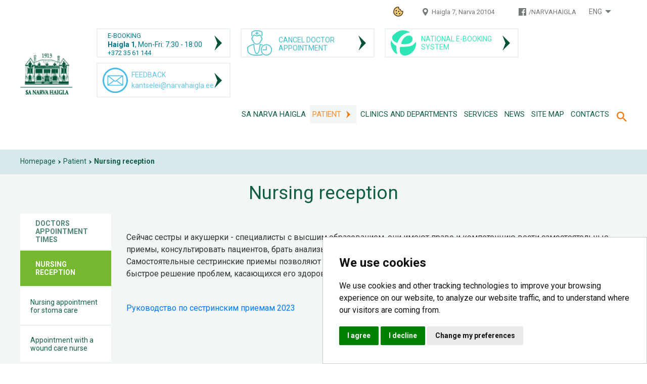

--- FILE ---
content_type: text/html; charset=utf-8
request_url: https://narvahaigla.ee/en/nursing-reception
body_size: 7585
content:
<!DOCTYPE HTML>
<html lang='en'>

<head>
    <script type="text/javascript" src="/user/root/cookie-consent.js?3" charset="UTF-8"></script>
    <script type="text/javascript" charset="UTF-8">
    document.addEventListener('DOMContentLoaded', function () {
    cookieconsent.run({"notice_banner_type":"simple","consent_type":"express","palette":"light","language":"en","page_load_consent_levels":["strictly-necessary","functionality","tracking"],"notice_banner_reject_button_hide":false,"preferences_center_close_button_hide":false,"page_refresh_confirmation_buttons":false,"website_privacy_policy_url":"https://narvahaigla.ee/en/cookie-policy"});
    });
    </script>
    <!-- Google tag (gtag.js) -->
    <script type="text/plain" data-cookie-consent="tracking" async src="https://www.googletagmanager.com/gtag/js?id=G-DGY7ZTK8J8"></script>
    <script type="text/plain" data-cookie-consent="tracking">
    window.dataLayer = window.dataLayer || [];
    function gtag(){dataLayer.push(arguments);}
    gtag('js', new Date());
    gtag('config', 'G-DGY7ZTK8J8');
    </script>
        
    <base href='https://narvahaigla.ee'>
    <meta charset="utf-8">
    <meta name="Powered-by" content="RadoLaukar RL-Engine">
    <meta name="viewport" content="width=device-width, initial-scale=1.0">
    <meta http-equiv="X-UA-Compatible" content="IE=edge" />
    <link rel="icon" type="image/png" href="/images/favicon.png">
            	
    <script>
	
		var DOMready = false;
		if (window.addEventListener) { window.addEventListener("DOMContentLoaded", function(){DOMready = true;}, true); }
		else if (window.attachEvent) { window.attachEvent("onload", function(){DOMready = true;}, true); }

		function AddStartUp(f)
			{
			if (DOMready) f();
			else if (window.addEventListener) { window.addEventListener("DOMContentLoaded", function(){DOMready = true; f();}, true); }
			else if (window.attachEvent) { window.attachEvent('onload', function(){DOMready = true; f();}); }
			}

        var LANG = 'en';
	
    </script>
	
            <link href="user/root/style.css?v2.12" rel="stylesheet" type="text/css">
        <link href="user/root/menu/style.css?v1.5" rel="stylesheet" type="text/css">
        <link href="user/pages/menu/subpages/personal/style.css?v1.1" rel="stylesheet" type="text/css">
        <link href="user/pages/menu/style.css?v2.5" rel="stylesheet" type="text/css">
        <link href="modules/LIGHTBOX/style.css" rel="stylesheet" type="text/css">
        <!--<link href='https://fonts.googleapis.com/css?family=Open+Sans:300,400,700,400italic' rel='stylesheet' type='text/css'>-->
    <link href='https://fonts.googleapis.com/css?family=Roboto:100,300,400,700' rel='stylesheet' type='text/css'>
    <link href='https://fonts.googleapis.com/css?family=Roboto+Condensed&subset=latin,cyrillic' rel='stylesheet' type='text/css'>
        <script src="user/root/script.js?v3.6" async></script>
        <script src="js/general.js" async></script>
        <script src="js/animation.js" async></script>
        <script src="modules/LIGHTBOX/script.js" async></script>
        <meta property="og:type" content="website" /><meta property="og:title" content="Narva hospital" /><meta property="og:description" content="Address: Haigla 7, Narva 20104, Estonia. Office: 35 71 800, 08:00 - 16:30 (Mon-Fri). E-mail: kantselei@narvahaigla.ee" /><meta property="og:url" content="https://narvahaigla.ee/en/" /><meta property="og:image" content="https://narvahaigla.ee/images/logo.png" /><meta name="robots" content="index, follow" />        <title>
        Nursing reception - Narvahaigla    </title>
</head>

<body class='preload'>
    <div id='root'>
        <header id='header' class='outer'>

        <div class="wrapper">
          <div class="logo-wrap">
            <div class="header-logo">
              <a class='logo' href='/'><img src='user/root/images/logo.png' alt='SA Narva Haigla'></a>
            </div>
          </div>

          <!-- <div class="header-wrap"> -->
            <div class="header-top">
            <div id='languages'>
                                <div>
                    <a class='lang active' href='/en/contacts/map'>
                        Eng                    </a>
                </div>
                                <div>
                    <a class='lang' href='/ru/sestrinskiy-priem'>
                        Rus                    </a>
                </div>
                                <div>
                    <a class='lang' href='/et/oe-vastuvott'>
                        Est                    </a>
                </div>
                            </div>

            <span id="open_preferences_center"></span>

            <div class='location'>
                <a href="https://www.google.ru/maps/place/Narva+Haigla/@59.3621812,28.1922291,18.21z/data=!4m16!1m10!4m9!1m3!2m2!1d28.1791441!2d59.3796471!1m3!2m2!1d28.1790079!2d59.3796968!3e0!3m4!1s0x469448311a887537:0xc5228a12ea33c7dc!8m2!3d59.3623508!4d28.1938121!5m1!1e1" target="_blank">Haigla 7, Narva 20104</a>
            </div>

            <div class="face-link">
              <a class='face' href='https://www.facebook.com/SA-Narva-Haigla-1702090506516252/' target='_blank' rel='nofollow'>
                 /NARVAHAIGLA</a>
            </div>

            <div class="languages-mobile">
                                <a class='lang' href='/ru/sestrinskiy-priem'>
                      Rus                  </a>
                                <a class='lang' href='/et/oe-vastuvott'>
                      Est                  </a>
                                <a class='lang active' href='/en/contacts/map'>
                      Eng                  </a>
                          </div>

          </div>
          <div class="header-middle">
            <span class='mobile-menu' onclick="OpenMobileMenu()">&nbsp;</span>
            <div class="info">
              <div class="info-item">                
                <div>
                    <p><a href="https://www.terviseportaal.ee/en/" rel="nofollow">E-BOOKING</a><br>
<b>Haigla 1</b>, Mon-Fri: 7:30 - 18:00 <br>
<a href="tel:+3723561144">+372 35 61 144</a><br></p>                   
                </div>
              </div>
                  
              <a href="/en/cancel-appointment" class="info-item info-item-3">
                <span>
                </span>
                <div>                    <p>CANCEL DOCTOR<br>APPOINTMENT</p>
                </div>
              </a>
                 
              <a target="_blank" href="https://www.terviseportaal.ee/en/" class="info-item">
                <span>
                </span>
                <div>
                    <p>NATIONAL E-BOOKING SYSTEM</p>
                </div>
              </a>
              <!--<a target="_blank" href="mailto:kantselei@narvahaigla.ee" class="info-item">-->
              <a href="/en/write-to-us" class="info-item">
                <span>
                </span>
                <div>
                    <p>FEEDBACK</p>
                    <p>kantselei@narvahaigla.ee</p>
                </div>
              </a>
            </div>
          </div>
          <div class="header-bottom">
            
            <div id="mobile-contacts-but" onclick="toggleMobileContacts()">
                <span></span>Our contacts            </div>
            
            <nav id='menu'>
              
  
  <div class='cat-1 '>
    <a href='/en/narva-haigla'>SA Narva Haigla</a>

    
    <div class='submenu'>

      <ul class='cats2'>

              <li class='cat-2 photo'>
          <img src='uploads/menu/photos//haigla_foto_panorama_osen_web_site-2.png' alt='SA Narva Haigla'>
        </li>
      
              <li class='cat-2'><a href='/en/'>Homepage</a>
                      <ul class='cats3'>
                              <li class='cat-3'><a href='/en/contacts/map'>Patient Satisfaction Studies</a>
                          </ul>
                  </li>
              <li class='cat-2'><a href='/en/contacts/map'>Vacancies</a>
                      <ul class='cats3'>
                              <li class='cat-3'><a href='/en/contacts/map'>Psychiatrist</a>
                              <li class='cat-3'><a href='/en/contacts/map'>Clinical speech therapist</a>
                              <li class='cat-3'><a href='/en/contacts/map'>Anesthesiologist</a>
                              <li class='cat-3'><a href='/en/contacts/map'>Internal medicine doctor</a>
                              <li class='cat-3'><a href='/en/contacts/map'>Midwife</a>
                              <li class='cat-3'><a href='/en/contacts/map'>Occupational therapist</a>
                              <li class='cat-3'><a href='/en/contacts/map'>Bioanalyst</a>
                              <li class='cat-3'><a href='/en/contacts/map'>Doctor</a>
                              <li class='cat-3'><a href='/en/contacts/map'>Cardiologist</a>
                              <li class='cat-3'><a href='/en/contacts/map'>ED doctor</a>
                              <li class='cat-3'><a href='/en/contacts/map'>Radiology technician</a>
                              <li class='cat-3'><a href='/en/contacts/map'>Nurse</a>
                              <li class='cat-3'><a href='/en/doctor-assistant'>Doctor assistant</a>
                          </ul>
                  </li>
              <li class='cat-2'><a href='/en/contacts/map'>For interns</a>
                      <ul class='cats3'>
                              <li class='cat-3'><a href='/en/contacts/map'>Feedback on practice</a>
                          </ul>
                  </li>
              <li class='cat-2'><a href='/en/contacts/map'>About the hospital</a>
                      <ul class='cats3'>
                              <li class='cat-3'><a href='/en/contacts/map'>Supplies</a>
                              <li class='cat-3'><a href='/en/contacts/map'>Supply plans</a>
                              <li class='cat-3'><a href='/en/contacts/map'>Public procurement</a>
                              <li class='cat-3'><a href='/en/contacts/map'>Regulations</a>
                              <li class='cat-3'><a href='/en/contacts/map'>Management</a>
                              <li class='cat-3'><a href='/en/contacts/map'>Functional development program</a>
                              <li class='cat-3'><a href='/en/contacts/map'>Partners of Narva Hospital</a>
                          </ul>
                  </li>
              <li class='cat-2'><a href='/en/contacts/map'>Narva Haigla Newspaper</a>
                      <ul class='cats3'>
                              <li class='cat-3'><a href='/en/contacts/map'>2023</a>
                              <li class='cat-3'><a href='/en/contacts/map'>2022</a>
                              <li class='cat-3'><a href='/en/contacts/map'>2021</a>
                              <li class='cat-3'><a href='/en/contacts/map'>2019 - 2020</a>
                              <li class='cat-3'><a href='/en/contacts/map'>All newspapers</a>
                              <li class='cat-3'><a href='/en/contacts/map'>2024</a>
                          </ul>
                  </li>
              <li class='cat-2'><a href='/en/narva-haigla'>SA Narva Haigla</a>
                      <ul class='cats3'>
                              <li class='cat-3'><a href='/en/contacts/map'>For the press</a>
                              <li class='cat-3'><a href='/en/contacts/map'>Projects supported by the European Union</a>
                              <li class='cat-3'><a href='/en/cookie-policy'>Cookie Policy</a>
                          </ul>
                  </li>
      
      </ul>

    </div>

    
  </div>

  
  <div class='cat-1 active'>
    <a href='/en/contacts/map'>Patient</a>

    
    <div class='submenu'>

      <ul class='cats2'>

      
              <li class='cat-2'><a href='/en/contacts/map'>Doctors appointment times</a>
                      <ul class='cats3'>
                              <li class='cat-3'><a href='/en/contacts/map'>Women's Clinic doctors</a>
                              <li class='cat-3'><a href='/en/contacts/map'>Surgical clinic doctors</a>
                              <li class='cat-3'><a href='/en/contacts/map'>Internal Medicine Clinic doctors</a>
                              <li class='cat-3'><a href='/en/contacts/map'>Appointment with doctors at Tartu University Hospital (TÜK)</a>
                              <li class='cat-3'><a href='/en/contacts/map'>Appointment with an anesthesiologist</a>
                              <li class='cat-3'><a href='/en/cancel-appointment'>Cancel appointment</a>
                              <li class='cat-3'><a href='/en/contacts/map'>E-consultation</a>
                          </ul>
                  </li>
              <li class='cat-2'><a href='/en/contacts/map'>Nursing reception</a>
                      <ul class='cats3'>
                              <li class='cat-3'><a href='/en/contacts/map'>Nursing appointment for stoma care</a>
                              <li class='cat-3'><a href='/en/contacts/map'>Appointment with a wound care nurse</a>
                              <li class='cat-3'><a href='/en/contacts/map'>Appointment with a nurse at the thrombosis office</a>
                              <li class='cat-3'><a href='/en/contacts/map'>Nursing appointment in the specialty of cardiology</a>
                              <li class='cat-3'><a href='/en/contacts/map'>Urology nursing appointment</a>
                              <li class='cat-3'><a href='/en/contacts/map'>Appointment with midwives</a>
                              <li class='cat-3'><a href='/en/contacts/map'>Reception of the youth office sister</a>
                              <li class='cat-3'><a href='/en/contacts/map'>Nursing appointment in endocrinology (leg treatment)</a>
                              <li class='cat-3'><a href='/en/contacts/map'>Pulmonology nursing appointment</a>
                              <li class='cat-3'><a href='/en/contacts/map'>Nursing appointment for mental health problems</a>
                              <li class='cat-3'><a href='/en/contacts/map'>Smoking cessation counseling</a>
                              <li class='cat-3'><a href='/en/contacts/map'>Home nursing</a>
                          </ul>
                  </li>
              <li class='cat-2'><a href='/en/contacts/map'>Emergency Medicine Clinic Reminder</a>
                      <ul class='cats3'>
                              <li class='cat-3'><a href='/en/contacts/map'>Visit fee</a>
                              <li class='cat-3'><a href='/en/contacts/map'>Conditions for providing medical care to foreigners</a>
                              <li class='cat-3'><a href='/en/contacts/map'>Emergency medicine patients</a>
                              <li class='cat-3'><a href='/en/contacts/map'>Family doctor or Emergency Medicine Department (EMD)</a>
                              <li class='cat-3'><a href='/en/contacts/map'>Triage Principles</a>
                              <li class='cat-3'><a href='/en/contacts/map'>For patients admitted for planned treatment</a>
                              <li class='cat-3'><a href='/en/contacts/map'>Reminder on orthopedic casts</a>
                              <li class='cat-3'><a href='/en/contacts/map'>About the intensive care unit</a>
                              <li class='cat-3'><a href='/en/contacts/map'>About visits in the intensive care unit</a>
                              <li class='cat-3'><a href='/en/contacts/map'>About anesthesia</a>
                              <li class='cat-3'><a href='/en/contacts/map'>About preparing for surgery</a>
                              <li class='cat-3'><a href='/en/contacts/map'>About the period after anesthesia</a>
                          </ul>
                  </li>
              <li class='cat-2'><a href='/en/contacts/map'>Laboratory services</a>
                      <ul class='cats3'>
                              <li class='cat-3'><a href='/en/contacts/map'>Health Packs</a>
                              <li class='cat-3'><a href='/en/contacts/map'>Analyzes</a>
                              <li class='cat-3'><a href='/en/contacts/map'>Directions</a>
                              <li class='cat-3'><a href='/en/contacts/map'>The procedure for collecting samples and their delivery to the laboratory</a>
                          </ul>
                  </li>
              <li class='cat-2'><a href='/en/contacts/map'>Information materials</a>
                      <ul class='cats3'>
                              <li class='cat-3'><a href='/en/contacts/map'>Information sheets</a>
                              <li class='cat-3'><a href='/en/contacts/map'>Care Guide</a>
                              <li class='cat-3'><a href='/en/contacts/map'>Research</a>
                              <li class='cat-3'><a href='/en/contacts/map'>Procedures</a>
                              <li class='cat-3'><a href='/en/contacts/map'>Nurse receptions 2023</a>
                          </ul>
                  </li>
              <li class='cat-2'><a href='/en/contacts/map'>Processing of personal data</a>
                  </li>
              <li class='cat-2'><a href='/en/contacts/map'>General terms</a>
                      <ul class='cats3'>
                              <li class='cat-3'><a href='/en/contacts/map'>About registering for an appointment with a specialist doctor</a>
                              <li class='cat-3'><a href='/en/contacts/map'>Prohibitions on hospital premises</a>
                              <li class='cat-3'><a href='/en/contacts/map'>Prohibition on charging</a>
                              <li class='cat-3'><a href='/en/contacts/map'>Ptient's own participation fees</a>
                              <li class='cat-3'><a href='/en/contacts/map'>Specialist doctor visit fee</a>
                              <li class='cat-3'><a href='/en/contacts/map'>Procedure for handling complaints</a>
                              <li class='cat-3'><a href='/en/contacts/map'>Menu for patients</a>
                              <li class='cat-3'><a href='/en/contacts/map'>Visiting patients</a>
                          </ul>
                  </li>
      
      </ul>

    </div>

    
  </div>

  
  <div class='cat-1 '>
    <a href='/en/contacts/map'>Clinics and departments</a>

    
    <div class='submenu'>

      <ul class='cats2'>

      
              <li class='cat-2'><a href='/en/contacts/map'>Clinic of Anesthesiology and Intensive Care</a>
                      <ul class='cats3'>
                              <li class='cat-3'><a href='/en/contacts/map'>Emergency medicine department</a>
                          </ul>
                  </li>
              <li class='cat-2'><a href='/en/contacts/map'>Clinic of Internal Medicine</a>
                      <ul class='cats3'>
                              <li class='cat-3'><a href='/en/contacts/map'>Internal disease department</a>
                          </ul>
                  </li>
              <li class='cat-2'><a href='/en/contacts/map'>Surgical clinic</a>
                      <ul class='cats3'>
                              <li class='cat-3'><a href='/en/contacts/map'>Surgery department</a>
                          </ul>
                  </li>
              <li class='cat-2'><a href='/en/contacts/map'>Women's clinic</a>
                      <ul class='cats3'>
                              <li class='cat-3'><a href='/en/contacts/map'>Women's consultation</a>
                          </ul>
                  </li>
              <li class='cat-2'><a href='/en/contacts/map'>Radiology Clinic</a>
                      <ul class='cats3'>
                              <li class='cat-3'><a href='/en/contacts/map'>Clinic services</a>
                          </ul>
                  </li>
              <li class='cat-2'><a href='/en/contacts/map'>Department of outpatient rehabilitation treatment</a>
                      <ul class='cats3'>
                              <li class='cat-3'><a href='/en/contacts/map'>Physiotherapy</a>
                          </ul>
                  </li>
              <li class='cat-2'><a href='/en/contacts/map'>Diagnostic and medical services</a>
                      <ul class='cats3'>
                              <li class='cat-3'><a href='/en/contacts/map'>Laboratory department</a>
                              <li class='cat-3'><a href='/en/contacts/map'>Department of Pathology</a>
                              <li class='cat-3'><a href='/en/contacts/map'>Infection control room</a>
                              <li class='cat-3'><a href='/en/contacts/map'>Pharmacy</a>
                          </ul>
                  </li>
              <li class='cat-2'><a href='/en/contacts/map'>Clinics and departments</a>
                      <ul class='cats3'>
                              <li class='cat-3'><a href='/en/contacts/map'>Polyclinic</a>
                              <li class='cat-3'><a href='/en/contacts/map'>Inpatient Nursing Department</a>
                          </ul>
                  </li>
      
      </ul>

    </div>

    
  </div>

  
  <div class='cat-1 '>
    <a href='/en/contacts/map'>Services</a>

    
    <div class='submenu'>

      <ul class='cats2'>

      
              <li class='cat-2'><a href='/en/contacts/map'>SA Narva Haigla services</a>
                      <ul class='cats3'>
                              <li class='cat-3'><a href='/en/contacts/map'>HIV treatment and provision of socio-psychological assistance</a>
                              <li class='cat-3'><a href='/en/contacts/map'>Diagnostics</a>
                              <li class='cat-3'><a href='/en/contacts/map'>Home nurse services</a>
                              <li class='cat-3'><a href='/en/contacts/map'>OKR office services</a>
                              <li class='cat-3'><a href='/en/contacts/map'>Driver Health Commission</a>
                              <li class='cat-3'><a href='/en/contacts/map'>Medical checkup</a>
                              <li class='cat-3'><a href='/en/contacts/map'>Mobile office for men's health</a>
                              <li class='cat-3'><a href='/en/contacts/map'>Treatment room</a>
                              <li class='cat-3'><a href='/en/contacts/map'>Pathology, morgue</a>
                              <li class='cat-3'><a href='/en/contacts/map'>Technical aids</a>
                              <li class='cat-3'><a href='/en/contacts/map'>Hospital treatment</a>
                              <li class='cat-3'><a href='/en/contacts/map'>Sterilization</a>
                              <li class='cat-3'><a href='/en/contacts/map'>Health Insurance Fund list of services</a>
                              <li class='cat-3'><a href='/en/contacts/map'>Garage</a>
                          </ul>
                  </li>
              <li class='cat-2'><a href='/en/contacts/map'>Overnight lodging</a>
                  </li>
              <li class='cat-2'><a href='/en/contacts/map'>Cabinets</a>
                      <ul class='cats3'>
                              <li class='cat-3'><a href='/en/contacts/map'>Cabinet for those who want to quit smoking</a>
                              <li class='cat-3'><a href='/en/contacts/map'>Anonymous HIV testing room</a>
                              <li class='cat-3'><a href='/en/contacts/map'>Mental health clinic for adults</a>
                              <li class='cat-3'><a href='/en/contacts/map'>Alcohol addiction treatment room</a>
                              <li class='cat-3'><a href='/en/contacts/map'>Sports doctor's office</a>
                              <li class='cat-3'><a href='/en/contacts/map'>Mental health office for children and adolescents</a>
                              <li class='cat-3'><a href='/en/contacts/map'>Family counseling office</a>
                          </ul>
                  </li>
      
      </ul>

    </div>

    
  </div>

  
  <div class='cat-1 '>
    <a href='/en/contacts/map'>News</a>

    
    <div class='submenu'>

      <ul class='cats2'>

      
              <li class='cat-2'><a href='/en/contacts/map'>Latest events</a>
                  </li>
      
      </ul>

    </div>

    
  </div>

  
  <div class='cat-1 '>
    <a href='/en/site-map'>Site map</a>

    
  </div>

  
  <div class='cat-1 '>
    <a href='/en/contacts/map'>Contacts</a>

    
    <div class='submenu'>

      <ul class='cats2'>

      
              <li class='cat-2'><a href='/en/contacts/map'>Contacts</a>
                      <ul class='cats3'>
                              <li class='cat-3'><a href='/en/contacts/map'>Location on the map</a>
                              <li class='cat-3'><a href='/en/contacts/map'>Branch telephones</a>
                              <li class='cat-3'><a href='/en/parking-plan'>Parking plan</a>
                              <li class='cat-3'><a href='/en/contacts/map'>Our requisites</a>
                              <li class='cat-3'><a href='/en/write-to-us'>Write to us</a>
                              <li class='cat-3'><a href='/en/contacts/map'>Nursing Quality Working Group</a>
                              <li class='cat-3'><a href='/en/contacts/map'>Location of defibrillators in Narva</a>
                          </ul>
                  </li>
      
      </ul>

    </div>

    
  </div>

              </nav> 
            <form id="search-form" method="GET" action="/en/search" onsubmit="return Search()">
              <span class="search-btn" onclick="OpenSearch()" onmouseup="Search(this.parentNode)"></span>
            </form>
          </div>
        </div>
		
        	
        </header>
        
       
        <div id="overflow-bg" onclick="toggleMobileContacts()"></div>
        <div id="mobile-contacts-modal" class="fast-contacts-blocks">
            <span id="mobile-contacts-modal-close" onclick="toggleMobileContacts()">&times;</span>
            <div class="header-middle">                        
                <div class="info">
                  <div class="info-item">
                     <div>
                        <p><a href="https://www.terviseportaal.ee/en/" rel="nofollow">E-BOOKING</a><br>
<b>Haigla 1</b>, Mon-Fri: 7:30 - 18:00 <br>
<a href="tel:+3723561144">+372 35 61 144</a><br></p>                      
                    </div>
                  </div>
                    
                 <a href="/en/cancel-appointment" class="info-item info-item-3">
                    <span>
                    </span>
                    <div>                        <p>CANCEL DOCTOR<br>APPOINTMENT</p>
                    </div>
                  </a>
                     
                  <a target="_blank" href="https://www.terviseportaal.ee/en/" class="info-item">
                    <span>
                    </span>
                    <div>
                        <p>NATIONAL E-BOOKING SYSTEM</p>
                    </div>
                  </a>
                  <!--<a target="_blank" href="mailto:kantselei@narvahaigla.ee" class="info-item">-->
                   <a href="/en/write-to-us" class="info-item">
                    <span>
                    </span>
                    <div>
                        <p>FEEDBACK</p>
                        <p>kantselei@narvahaigla.ee</p>
                    </div>
                  </a>
                </div>
            </div>
        </div> 
        
        
        

    <div id='search-window'>
      <span class='btn-close' onclick="CloseSearch()"></span>
      <form method='GET' action='/en/search' onsubmit="return Search(this)">
        <div class='search-title'>Search</div>
          <input type='text' name='request' class='search-field' placeholder='Search'>
          <input type="submit" value='&nbsp;' class='search-btn' onmouseup="Search(this.parentNode)">
      </form>
    </div>
    <div id="search-window-bg" onclick="CloseSearch()" class="open"></div>
        
        <div id='mobile-menu'>
            <ul>
                <li><a class='cat cat-1' href='/en/narva-haigla'>SA Narva Haigla
			  <span onclick='OpenSubmenu(this, event)'>&nbsp;</span>
			</a><ul class='submenu' id='submenu-2'><li><a class='cat cat-2' href='/en/'>Homepage
			  <span onclick='OpenSubmenu(this, event)'>&nbsp;</span>
			</a><ul class='submenu' id='submenu-1'><li><a class='cat cat-3' href='/en/contacts/map'>Patient Satisfaction Studies</a></li></ul></li><li><a class='cat cat-2' href='/en/contacts/map'>Vacancies
			  <span onclick='OpenSubmenu(this, event)'>&nbsp;</span>
			</a><ul class='submenu' id='submenu-23'><li><a class='cat cat-3' href='/en/contacts/map'>Psychiatrist</a></li><li><a class='cat cat-3' href='/en/contacts/map'>Clinical speech therapist</a></li><li><a class='cat cat-3' href='/en/contacts/map'>Anesthesiologist</a></li><li><a class='cat cat-3' href='/en/contacts/map'>Internal medicine doctor</a></li><li><a class='cat cat-3' href='/en/contacts/map'>Midwife</a></li><li><a class='cat cat-3' href='/en/contacts/map'>Occupational therapist</a></li><li><a class='cat cat-3' href='/en/contacts/map'>Bioanalyst</a></li><li><a class='cat cat-3' href='/en/contacts/map'>Doctor</a></li><li><a class='cat cat-3' href='/en/contacts/map'>Cardiologist</a></li><li><a class='cat cat-3' href='/en/contacts/map'>ED doctor</a></li><li><a class='cat cat-3' href='/en/contacts/map'>Radiology technician</a></li><li><a class='cat cat-3' href='/en/contacts/map'>Nurse</a></li><li><a class='cat cat-3' href='/en/doctor-assistant'>Doctor assistant</a></li></ul></li><li><a class='cat cat-2' href='/en/contacts/map'>For interns
			  <span onclick='OpenSubmenu(this, event)'>&nbsp;</span>
			</a><ul class='submenu' id='submenu-331'><li><a class='cat cat-3' href='/en/contacts/map'>Feedback on practice</a></li></ul></li><li><a class='cat cat-2' href='/en/contacts/map'>For the press</a></li><li><a class='cat cat-2' href='/en/contacts/map'>About the hospital
			  <span onclick='OpenSubmenu(this, event)'>&nbsp;</span>
			</a><ul class='submenu' id='submenu-313'><li><a class='cat cat-3' href='/en/contacts/map'>Supplies</a></li><li><a class='cat cat-3' href='/en/contacts/map'>Supply plans</a></li><li><a class='cat cat-3' href='/en/contacts/map'>Public procurement</a></li><li><a class='cat cat-3' href='/en/contacts/map'>Regulations</a></li><li><a class='cat cat-3' href='/en/contacts/map'>Management</a></li><li><a class='cat cat-3' href='/en/contacts/map'>Functional development program</a></li><li><a class='cat cat-3' href='/en/contacts/map'>Partners of Narva Hospital</a></li></ul></li><li><a class='cat cat-2' href='/en/contacts/map'>Narva Haigla Newspaper
			  <span onclick='OpenSubmenu(this, event)'>&nbsp;</span>
			</a><ul class='submenu' id='submenu-309'><li><a class='cat cat-3' href='/en/contacts/map'>2023</a></li><li><a class='cat cat-3' href='/en/contacts/map'>2022</a></li><li><a class='cat cat-3' href='/en/contacts/map'>2021</a></li><li><a class='cat cat-3' href='/en/contacts/map'>2019 - 2020</a></li><li><a class='cat cat-3' href='/en/contacts/map'>All newspapers</a></li><li><a class='cat cat-3' href='/en/contacts/map'>2024</a></li></ul></li><li><a class='cat cat-2' href='/en/contacts/map'>Projects supported by the European Union</a></li><li><a class='cat cat-2' href='/en/cookie-policy'>Cookie Policy</a></li></ul></li><li><a class='cat cat-1 active' href='/en/contacts/map'>Patient
			  <span onclick='OpenSubmenu(this, event)'>&nbsp;</span>
			</a><ul class='submenu' id='submenu-3'><li><a class='cat cat-2' href='/en/contacts/map'>Doctors appointment times
			  <span onclick='OpenSubmenu(this, event)'>&nbsp;</span>
			</a><ul class='submenu' id='submenu-182'><li><a class='cat cat-3' href='/en/contacts/map'>Women's Clinic doctors</a></li><li><a class='cat cat-3' href='/en/contacts/map'>Surgical clinic doctors</a></li><li><a class='cat cat-3' href='/en/contacts/map'>Internal Medicine Clinic doctors</a></li><li><a class='cat cat-3' href='/en/contacts/map'>Appointment with doctors at Tartu University Hospital (TÜK)</a></li><li><a class='cat cat-3' href='/en/contacts/map'>Appointment with an anesthesiologist</a></li><li><a class='cat cat-3' href='/en/cancel-appointment'>Cancel appointment</a></li><li><a class='cat cat-3' href='/en/contacts/map'>E-consultation</a></li></ul></li><li><a class='cat cat-2 active' href='/en/contacts/map'>Nursing reception
			  <span onclick='OpenSubmenu(this, event)'>&nbsp;</span>
			</a><ul class='submenu' id='submenu-253'><li><a class='cat cat-3' href='/en/contacts/map'>Nursing appointment for stoma care</a></li><li><a class='cat cat-3' href='/en/contacts/map'>Appointment with a wound care nurse</a></li><li><a class='cat cat-3' href='/en/contacts/map'>Appointment with a nurse at the thrombosis office</a></li><li><a class='cat cat-3' href='/en/contacts/map'>Nursing appointment in the specialty of cardiology</a></li><li><a class='cat cat-3' href='/en/contacts/map'>Urology nursing appointment</a></li><li><a class='cat cat-3' href='/en/contacts/map'>Appointment with midwives</a></li><li><a class='cat cat-3' href='/en/contacts/map'>Reception of the youth office sister</a></li><li><a class='cat cat-3' href='/en/contacts/map'>Nursing appointment in endocrinology (leg treatment)</a></li><li><a class='cat cat-3' href='/en/contacts/map'>Pulmonology nursing appointment</a></li><li><a class='cat cat-3' href='/en/contacts/map'>Nursing appointment for mental health problems</a></li><li><a class='cat cat-3' href='/en/contacts/map'>Smoking cessation counseling</a></li><li><a class='cat cat-3' href='/en/contacts/map'>Home nursing</a></li></ul></li><li><a class='cat cat-2' href='/en/contacts/map'>Emergency Medicine Clinic Reminder
			  <span onclick='OpenSubmenu(this, event)'>&nbsp;</span>
			</a><ul class='submenu' id='submenu-180'><li><a class='cat cat-3' href='/en/contacts/map'>Visit fee</a></li><li><a class='cat cat-3' href='/en/contacts/map'>Conditions for providing medical care to foreigners</a></li><li><a class='cat cat-3' href='/en/contacts/map'>Emergency medicine patients</a></li><li><a class='cat cat-3' href='/en/contacts/map'>Family doctor or Emergency Medicine Department (EMD)</a></li><li><a class='cat cat-3' href='/en/contacts/map'>Triage Principles</a></li><li><a class='cat cat-3' href='/en/contacts/map'>For patients admitted for planned treatment</a></li><li><a class='cat cat-3' href='/en/contacts/map'>Reminder on orthopedic casts</a></li><li><a class='cat cat-3' href='/en/contacts/map'>About the intensive care unit</a></li><li><a class='cat cat-3' href='/en/contacts/map'>About visits in the intensive care unit</a></li><li><a class='cat cat-3' href='/en/contacts/map'>About anesthesia</a></li><li><a class='cat cat-3' href='/en/contacts/map'>About preparing for surgery</a></li><li><a class='cat cat-3' href='/en/contacts/map'>About the period after anesthesia</a></li></ul></li><li><a class='cat cat-2' href='/en/contacts/map'>Laboratory services
			  <span onclick='OpenSubmenu(this, event)'>&nbsp;</span>
			</a><ul class='submenu' id='submenu-224'><li><a class='cat cat-3' href='/en/contacts/map'>Health Packs</a></li><li><a class='cat cat-3' href='/en/contacts/map'>Analyzes</a></li><li><a class='cat cat-3' href='/en/contacts/map'>Directions</a></li><li><a class='cat cat-3' href='/en/contacts/map'>The procedure for collecting samples and their delivery to the laboratory</a></li></ul></li><li><a class='cat cat-2' href='/en/contacts/map'>Information materials
			  <span onclick='OpenSubmenu(this, event)'>&nbsp;</span>
			</a><ul class='submenu' id='submenu-298'><li><a class='cat cat-3' href='/en/contacts/map'>Information sheets</a></li><li><a class='cat cat-3' href='/en/contacts/map'>Care Guide</a></li><li><a class='cat cat-3' href='/en/contacts/map'>Research</a></li><li><a class='cat cat-3' href='/en/contacts/map'>Procedures</a></li><li><a class='cat cat-3' href='/en/contacts/map'>Nurse receptions 2023</a></li></ul></li><li><a class='cat cat-2' href='/en/contacts/map'>Processing of personal data</a></li><li><a class='cat cat-2' href='/en/contacts/map'>General terms
			  <span onclick='OpenSubmenu(this, event)'>&nbsp;</span>
			</a><ul class='submenu' id='submenu-48'><li><a class='cat cat-3' href='/en/contacts/map'>About registering for an appointment with a specialist doctor</a></li><li><a class='cat cat-3' href='/en/contacts/map'>Prohibitions on hospital premises</a></li><li><a class='cat cat-3' href='/en/contacts/map'>Prohibition on charging</a></li><li><a class='cat cat-3' href='/en/contacts/map'>Ptient's own participation fees</a></li><li><a class='cat cat-3' href='/en/contacts/map'>Specialist doctor visit fee</a></li><li><a class='cat cat-3' href='/en/contacts/map'>Procedure for handling complaints</a></li><li><a class='cat cat-3' href='/en/contacts/map'>Menu for patients</a></li><li><a class='cat cat-3' href='/en/contacts/map'>Visiting patients</a></li></ul></li></ul></li><li><a class='cat cat-1' href='/en/contacts/map'>Clinics and departments
			  <span onclick='OpenSubmenu(this, event)'>&nbsp;</span>
			</a><ul class='submenu' id='submenu-5'><li><a class='cat cat-2' href='/en/contacts/map'>Clinic of Anesthesiology and Intensive Care
			  <span onclick='OpenSubmenu(this, event)'>&nbsp;</span>
			</a><ul class='submenu' id='submenu-98'><li><a class='cat cat-3' href='/en/contacts/map'>Emergency medicine department</a></li></ul></li><li><a class='cat cat-2' href='/en/contacts/map'>Clinic of Internal Medicine
			  <span onclick='OpenSubmenu(this, event)'>&nbsp;</span>
			</a><ul class='submenu' id='submenu-102'><li><a class='cat cat-3' href='/en/contacts/map'>Internal disease department
			  <span onclick='OpenSubmenu(this, event)'>&nbsp;</span>
			</a><ul class='submenu' id='submenu-103'><li><a class='cat cat-4' href='/en/contacts/map'>Echocardiography room</a></li><li><a class='cat cat-4' href='/en/contacts/map'>Intensive care beds</a></li><li><a class='cat cat-4' href='/en/contacts/map'>Functional diagnostics room</a></li></ul></li></ul></li><li><a class='cat cat-2' href='/en/contacts/map'>Polyclinic</a></li><li><a class='cat cat-2' href='/en/contacts/map'>Surgical clinic
			  <span onclick='OpenSubmenu(this, event)'>&nbsp;</span>
			</a><ul class='submenu' id='submenu-87'><li><a class='cat cat-3' href='/en/contacts/map'>Surgery department</a></li></ul></li><li><a class='cat cat-2' href='/en/contacts/map'>Women's clinic
			  <span onclick='OpenSubmenu(this, event)'>&nbsp;</span>
			</a><ul class='submenu' id='submenu-92'><li><a class='cat cat-3' href='/en/contacts/map'>Women's consultation</a></li></ul></li><li><a class='cat cat-2' href='/en/contacts/map'>Radiology Clinic
			  <span onclick='OpenSubmenu(this, event)'>&nbsp;</span>
			</a><ul class='submenu' id='submenu-372'><li><a class='cat cat-3' href='/en/contacts/map'>Clinic services</a></li></ul></li><li><a class='cat cat-2' href='/en/contacts/map'>Inpatient Nursing Department</a></li><li><a class='cat cat-2' href='/en/contacts/map'>Department of outpatient rehabilitation treatment
			  <span onclick='OpenSubmenu(this, event)'>&nbsp;</span>
			</a><ul class='submenu' id='submenu-152'><li><a class='cat cat-3' href='/en/contacts/map'>Physiotherapy</a></li></ul></li><li><a class='cat cat-2' href='/en/contacts/map'>Diagnostic and medical services
			  <span onclick='OpenSubmenu(this, event)'>&nbsp;</span>
			</a><ul class='submenu' id='submenu-115'><li><a class='cat cat-3' href='/en/contacts/map'>Laboratory department</a></li><li><a class='cat cat-3' href='/en/contacts/map'>Department of Pathology</a></li><li><a class='cat cat-3' href='/en/contacts/map'>Infection control room</a></li><li><a class='cat cat-3' href='/en/contacts/map'>Pharmacy</a></li></ul></li></ul></li><li><a class='cat cat-1' href='/en/contacts/map'>Services
			  <span onclick='OpenSubmenu(this, event)'>&nbsp;</span>
			</a><ul class='submenu' id='submenu-4'><li><a class='cat cat-2' href='/en/contacts/map'>SA Narva Haigla services
			  <span onclick='OpenSubmenu(this, event)'>&nbsp;</span>
			</a><ul class='submenu' id='submenu-49'><li><a class='cat cat-3' href='/en/contacts/map'>HIV treatment and provision of socio-psychological assistance</a></li><li><a class='cat cat-3' href='/en/contacts/map'>Diagnostics</a></li><li><a class='cat cat-3' href='/en/contacts/map'>Home nurse services</a></li><li><a class='cat cat-3' href='/en/contacts/map'>OKR office services</a></li><li><a class='cat cat-3' href='/en/contacts/map'>Driver Health Commission</a></li><li><a class='cat cat-3' href='/en/contacts/map'>Medical checkup</a></li><li><a class='cat cat-3' href='/en/contacts/map'>Mobile office for men's health</a></li><li><a class='cat cat-3' href='/en/contacts/map'>Treatment room</a></li><li><a class='cat cat-3' href='/en/contacts/map'>Pathology, morgue</a></li><li><a class='cat cat-3' href='/en/contacts/map'>Technical aids</a></li><li><a class='cat cat-3' href='/en/contacts/map'>Hospital treatment</a></li><li><a class='cat cat-3' href='/en/contacts/map'>Sterilization</a></li><li><a class='cat cat-3' href='/en/contacts/map'>Health Insurance Fund list of services</a></li><li><a class='cat cat-3' href='/en/contacts/map'>Garage</a></li></ul></li><li><a class='cat cat-2' href='/en/contacts/map'>Overnight lodging</a></li><li><a class='cat cat-2' href='/en/contacts/map'>Cabinets
			  <span onclick='OpenSubmenu(this, event)'>&nbsp;</span>
			</a><ul class='submenu' id='submenu-317'><li><a class='cat cat-3' href='/en/contacts/map'>Cabinet for those who want to quit smoking</a></li><li><a class='cat cat-3' href='/en/contacts/map'>Anonymous HIV testing room</a></li><li><a class='cat cat-3' href='/en/contacts/map'>Mental health clinic for adults</a></li><li><a class='cat cat-3' href='/en/contacts/map'>Alcohol addiction treatment room</a></li><li><a class='cat cat-3' href='/en/contacts/map'>Sports doctor's office</a></li><li><a class='cat cat-3' href='/en/contacts/map'>Mental health office for children and adolescents</a></li><li><a class='cat cat-3' href='/en/contacts/map'>Family counseling office</a></li></ul></li></ul></li><li><a class='cat cat-1' href='/en/contacts/map'>News
			  <span onclick='OpenSubmenu(this, event)'>&nbsp;</span>
			</a><ul class='submenu' id='submenu-6'><li><a class='cat cat-2' href='/en/contacts/map'>Latest events</a></li></ul></li><li><a class='cat cat-1' href='/en/site-map'>Site map</a></li><li><a class='cat cat-1' href='/en/contacts/map'>Contacts
			  <span onclick='OpenSubmenu(this, event)'>&nbsp;</span>
			</a><ul class='submenu' id='submenu-7'><li><a class='cat cat-2' href='/en/contacts/map'>Location on the map</a></li><li><a class='cat cat-2' href='/en/contacts/map'>Branch telephones</a></li><li><a class='cat cat-2' href='/en/parking-plan'>Parking plan</a></li><li><a class='cat cat-2' href='/en/contacts/map'>Our requisites</a></li><li><a class='cat cat-2' href='/en/write-to-us'>Write to us</a></li><li><a class='cat cat-2' href='/en/contacts/map'>Nursing Quality Working Group</a></li><li><a class='cat cat-2' href='/en/contacts/map'>Location of defibrillators in Narva</a></li></ul></li>            </ul>
        </div>
        <main id='main'>
            
<div id='breadcrumbs' class="outer">
    <div class="wrapper">
        <div>
            <a href='/'>Homepage</a><span class='d'>›</span><a href='/en/patient'>Patient</a><span class='d'>›</span><span>Nursing reception</span>        </div>
    </div>
</div>

<div id="main-info" class='outer'>
  <div class='wrapper'>

      <h1 class="department-header">
            Nursing reception      </h1>
      <div class='columns'>
        
        <div class="R-col">
           
            <div class="departament ">
              <a href="/en/contacts/map"  class="departament-name">
                                <span>Doctors appointment times</span>                
              </a>              
            </div>
                       
            <div class="departament active">
              <a href="/en/contacts/map"  class="departament-name">
                                <span>Nursing reception</span>                
              </a>              
            </div>
                          <div class="departaments-sub">
                                  <a href="/en/contacts/map" class="departaments-item ">
                       
                      <p>Nursing appointment for stoma care</p>
                  </a>
                                  <a href="/en/contacts/map" class="departaments-item ">
                       
                      <p>Appointment with a wound care nurse</p>
                  </a>
                                  <a href="/en/contacts/map" class="departaments-item ">
                       
                      <p>Appointment with a nurse at the thrombosis office</p>
                  </a>
                                  <a href="/en/contacts/map" class="departaments-item ">
                       
                      <p>Nursing appointment in the specialty of cardiology</p>
                  </a>
                                  <a href="/en/contacts/map" class="departaments-item ">
                       
                      <p>Urology nursing appointment</p>
                  </a>
                                  <a href="/en/contacts/map" class="departaments-item ">
                       
                      <p>Appointment with midwives</p>
                  </a>
                                  <a href="/en/contacts/map" class="departaments-item ">
                       
                      <p>Reception of the youth office sister</p>
                  </a>
                                  <a href="/en/contacts/map" class="departaments-item ">
                       
                      <p>Nursing appointment in endocrinology (leg treatment)</p>
                  </a>
                                  <a href="/en/contacts/map" class="departaments-item ">
                       
                      <p>Pulmonology nursing appointment</p>
                  </a>
                                  <a href="/en/contacts/map" class="departaments-item ">
                       
                      <p>Nursing appointment for mental health problems</p>
                  </a>
                                  <a href="/en/contacts/map" class="departaments-item ">
                       
                      <p>Smoking cessation counseling</p>
                  </a>
                                  <a href="/en/contacts/map" class="departaments-item ">
                       
                      <p>Home nursing</p>
                  </a>
                              </div>
                       
            <div class="departament ">
              <a href="/en/contacts/map"  class="departament-name">
                                <span>Emergency Medicine Clinic Reminder</span>                
              </a>              
            </div>
                       
            <div class="departament ">
              <a href="/en/contacts/map"  class="departament-name">
                                <span>Laboratory services</span>                
              </a>              
            </div>
                       
            <div class="departament ">
              <a href="/en/contacts/map"  class="departament-name">
                                <span>Information materials</span>                
              </a>              
            </div>
                       
            <div class="departament ">
              <a href="/en/contacts/map"  class="departament-name">
                                <span>Processing of personal data</span>                
              </a>              
            </div>
                       
            <div class="departament ">
              <a href="/en/contacts/map"  class="departament-name">
                                <span>General terms</span>                
              </a>              
            </div>
                              </div>
        
        <div class="L-col">
            <!--
          <div class="departaments">
                          <a href="/en/contacts/map" class="departaments-item ">
                   
                  <p>Nursing appointment for stoma care</p>
               </a>
                          <a href="/en/contacts/map" class="departaments-item ">
                   
                  <p>Appointment with a wound care nurse</p>
               </a>
                          <a href="/en/contacts/map" class="departaments-item ">
                   
                  <p>Appointment with a nurse at the thrombosis office</p>
               </a>
                          <a href="/en/contacts/map" class="departaments-item ">
                   
                  <p>Nursing appointment in the specialty of cardiology</p>
               </a>
                          <a href="/en/contacts/map" class="departaments-item ">
                   
                  <p>Urology nursing appointment</p>
               </a>
                          <a href="/en/contacts/map" class="departaments-item ">
                   
                  <p>Appointment with midwives</p>
               </a>
                          <a href="/en/contacts/map" class="departaments-item ">
                   
                  <p>Reception of the youth office sister</p>
               </a>
                          <a href="/en/contacts/map" class="departaments-item ">
                   
                  <p>Nursing appointment in endocrinology (leg treatment)</p>
               </a>
                          <a href="/en/contacts/map" class="departaments-item ">
                   
                  <p>Pulmonology nursing appointment</p>
               </a>
                          <a href="/en/contacts/map" class="departaments-item ">
                   
                  <p>Nursing appointment for mental health problems</p>
               </a>
                          <a href="/en/contacts/map" class="departaments-item ">
                   
                  <p>Smoking cessation counseling</p>
               </a>
                          <a href="/en/contacts/map" class="departaments-item ">
                   
                  <p>Home nursing</p>
               </a>
                      </div>
            -->
            
          <div id='content'>
            <!-- <h1>Nursing reception</h1> -->
            <div><p>Сейчас сестры и акушерки - специалисты с высшим образованием, они имеют право и компетенцию вести самостоятельные приемы, консультировать пациентов, брать анализы, производить исследования в рамках своего профессионального опыта. Самостоятельные сестринские приемы позволяют сократить очередь к варачам-специалистам и обеспечить пациенту как можно быстрое решение проблем, касающихся его здоровья.</p>
<p>&nbsp;</p>
<p><a href="uploads/menu/files/rkovodstvo_sestrinskiy_uhod_rus_prev-2.pdf">Руководство по сестринским приемам 2023</a></p></div>
            
                            
          </div>

        </div>       
        
        
      </div>

  </div>
</div>


<div class="wrapper">
	
    
      

</div> 






        </main>
        <footer id='footer' class='outer'>
            <div class='wrapper'>
                <div class='table'>
                    <div class='col-logo'>
                        <a href='/' target="_blank"><img class='logo' src='user/root/images/logo-white.png' alt='Narvahaigla'></a>
                    </div>
                    <div class='col-menu'>
<!--                         <h4>
                            Site map                        </h4> -->
                                         <div><a class='' href='/en/narva-haigla'  >
                          SA Narva Haigla</a></div>
                                                <div><a class='active' href='/en/contacts/map'  >
                          Patient</a></div>
                                                <div><a class='' href='/en/contacts/map'  >
                          Clinics and departments</a></div>
                                                <div><a class='' href='/en/contacts/map'  >
                          Services</a></div>
                                                <div><a class='' href='/en/contacts/map'  >
                          News</a></div>
                                                <div><a class='' href='/en/site-map'  >
                          Site map</a></div>
                                                <div><a class='' href='/en/contacts/map'  >
                          Contacts</a></div>
                                            </div>
                    </div>
                <div class="line">
                 <div id='copyright'>
                    <span>

                        &copy;
                        Copyright
                        <!-- ?= COPYRIGHT_WORD ?> -->
                        2026                        SA Narva Haigla                        </span>
                        <br>
                  <span> All rights reserved.</span>
                </div>

                <div id="footer-search">
                  <form id='search-form-footer' method='GET' action='/en/search' onsubmit="return Search()">
                    
                    <input type='text' name='request' class='search-field' size='25' value='' placeholder='Search'>
                    <input type='submit' class='search-btn' value='&nbsp;'>
                  </form>
                </div>                 
              </div>
            </div>

        </footer>
    </div>
    <div id='contact-window-bg'>
        <div id='contact-window'>
            <span class='close-btn' onclick="CloseContactForm()"></span>
            <form id='contact-form' method='POST'>
                <h3>
                    Feedback                </h3>
                <input type='hidden' name='lang' value='en'>
                <div id='contact-err' class='error-msg'>
                    Please check the selected fields                </div>
                <div class='cols'>
                    <div class='L-col'>
                        <input type='text' name='name' class='field' placeholder='Your name *'>
                        <input type='text' name='email' class='field' placeholder='Your email *'>
                        <input type='text' name='phone' class='field' placeholder='Your phone'>
                    </div>
                    <div class='R-col'>
                        <textarea name='message' rows='6' class='field' placeholder='Message'></textarea>
                    </div>
                </div>
                <span class='submit-btn' onclick="SubmitContactForm()">
                    Send</span>
                <span class='loading'>&nbsp;</span>
            </form>
        </div>
    </div>
    </body>

</html>

--- FILE ---
content_type: text/css
request_url: https://narvahaigla.ee/user/root/style.css?v2.12
body_size: 6471
content:

/*--------- DEFAULT ---------------------------------------------------------------------------------------------------------------------------------------*/

 html { height: 100%; }

 html * {max-height:1000000px;}

 body
	{
	position: relative;
	min-height: 100%;
	padding: 0;
	margin: 0;
	background-color: #ffffff;
	overflow-x: auto;
	overflow-y: scroll;
	font-family: 'Roboto', Arial, Tahoma;
	font-size: 14px;
	}

 body.preload *
	{
	-webkit-transition: none !important;
	-moz-transition: none !important;
	-o-transition: none !important;
	transition: none !important;
	}

 a
	{
	color: #0077ff;
	text-decoration: none;
	}

 img
	{
	border: none;
    max-width: 100%;
	}

 .hidden
	{
	display: none;
	}

 .justify
	{
    	text-align: justify;
	line-height: 0;
	}
 .justify:after
	{
    	content: '';
    	display: inline-block;
	vertical-align: top;    
    	width: 100%;
    	height: 0;
	line-height: 0;
    	visibility: hidden;
	}

 #root
	{
	margin: 0px auto;
	width: 100%;
	min-width: 320px;
	padding-bottom: 0px;
	*border: 1px solid red;
	}

 .outer
	{
	padding: 0 40px;
	box-sizing: border-box;
	*border: 1px solid red;
	}

 .wrapper
	{
	position: relative;
	box-sizing: border-box;
	margin: 0 auto;
	width: 100%;
	max-width: 1300px;
	height: 100%;
	*border: 1px solid green;
	}



/*----------------- HEADER --------------------------------------------------------------------------------------------------------------------------------*/

 #header
	{
	display: block;
	position: relative;
	height: 204px;
	}

 #header .logo
	{
	position:relative;
	width: 103px;
	}

/*----------------- HEADER-LOGO --------------------------------------------------------------------------------------------------------------------------------*/

 #header .header-logo
	{
	display: flex;
	height: 100%;
    flex-direction: column;
    justify-content: center;
	}


 #header .logo-wrap
	{
	display: inline-block;
    height: 100%;
    float: left;
	}

 #header .header-wrap
	{
    display: flex;
    flex-direction: column;
    align-items: flex-end;
	}

/*----------------- HEADER-TOP --------------------------------------------------------------------------------------------------------------------------------*/

 #header .header-top
	{
	position: relative;
    padding-top: 15px;
    height: auto;
    text-align: right;
    box-sizing: border-box;
	}

 #header .header-top>*
	{
	display: inline-block;
	}

 #header .header-top>.face-link
	{
	position: relative;
    margin-right: 100px;
	}

 #header .header-top>.location
	{
	position: relative;
    margin-right: 40px;
	}
 
 #open_preferences_center {
    background-image: url("data:image/svg+xml,%3Csvg viewBox='0 0 256 256' xmlns='http://www.w3.org/2000/svg'%3E%3Cpath fill='none' d='M0 0h256v256H0z'/%3E%3Cpath fill='%23eecc77' d='M224 127a96 96 0 0 1-28 69 96 96 0 0 1-135 1 96 96 0 0 1 68-165 8 8 0 0 1 7 10 32 32 0 0 0 31 39 8 8 0 0 1 8 8 32 32 0 0 0 39 31 8 8 0 0 1 10 7Z'/%3E%3Cpath d='M224 127a96 96 0 0 1-28 69 96 96 0 0 1-135 1 96 96 0 0 1 68-165 8 8 0 0 1 7 10 32 32 0 0 0 31 39 8 8 0 0 1 8 8 32 32 0 0 0 39 31 8 8 0 0 1 10 7Z' fill='none' stroke='%23553311' stroke-linecap='round' stroke-linejoin='round' stroke-width='16'/%3E%3Ccircle cx='156' cy='172' r='12'/%3E%3Ccircle cx='92' cy='164' r='12'/%3E%3Ccircle cx='84' cy='108' r='12'/%3E%3Ccircle cx='136' cy='124' r='12'/%3E%3C/svg%3E");
    background-size: 24px;
    background-repeat: no-repeat;
    background-position: 50% 50%;
    display: inline-block;
    width: 24px;
    height: 24px;
    position: absolute;
    right: 440px;
    top: 11px;
    cursor: pointer;
 }

 #header .header-top .face-link a
	{
	position: relative;
	display: inline-block;
	padding-left: 25px;
	font-size: 13px;
	color: #747879;
	}

 #header .header-top .face-link a:before
	{	
	display: inline-block;
	position: absolute;
	width: 15px;
	height: 15px;
	min-width: 15px;
	min-height: 15px;
	margin-top: -8px;
	top: 50%;
	left: 5px;
	content: "";
	background-image: url("images/face-normal.png");
	background-size: contain;
	background-repeat: no-repeat;
	background-position: center;	
	}


 #header .header-top .location a
	{
	position: relative;
	display: inline-block;
	padding-left: 25px;
	font-size: 13px;
	color: #747879;
	}

 #header .header-top .location a:before
	{	
	display: inline-block;
	position: absolute;
	width: 15px;
	height: 15px;
	min-width: 15px;
	min-height: 15px;
	margin-top: -8px;
	top: 50%;
	left: 5px;
	content: "";
	background-image: url("images/location-normal.png");
	background-size: contain;
	background-repeat: no-repeat;
	background-position: center;	
	}

#header .header-top .location a:hover:before
	{
	background-image: url("images/location-active.png");
	}

 #header .header-top .location a:hover,
 #header .header-top .face-link a:hover
	{
	text-decoration: underline;
	}

/*----------------- HEADER-MIDDLE --------------------------------------------------------------------------------------------------------------------------------*/

#header .header-middle
	{
	display: inline-block;
	width: 90%;
	}

#header .header-middle .mobile-menu
	{
	display: none;
	}

#header .header-middle .info
	{
	display: flex;
	width: 100%;
	padding-top: 15px;
	padding-bottom: 15px;
	padding-left: 38px;
	box-sizing: border-box;
	justify-content: start;
	}

 #header .header-middle .info-item
	{
	display: flex;
	position: relative;
	width: 100%;
    max-width: 265px;
    min-width: 265px;
	margin: 0 10px;
	justify-content: space-around;
    align-items: center;
	border: 2px solid #ecf2f0;
    box-sizing: border-box;
    cursor: pointer; 
	}

 #header .header-middle .info-item:hover p:nth-child(2)
 {
 text-decoration: underline;
 }
 
 #header .header-middle .info-item:nth-child(1):hover p
 {
 text-decoration: none;
 }

 #header .header-middle .info-item:hover:after
	{
	background-image: url('images/arrow-active.png');
	}	

 #header .header-middle .info-item:after
	{	
	position: absolute;
	display: inline-block;
	right: 10px;
	height: 70px;
	width: 25px;
	content: "";
	vertical-align: middle;
	background-image: url('images/greenArrow.png');
	background-size: 15px;
	background-position: center;
	background-repeat: no-repeat;
	}

 #header .header-middle .info-item span
	{
	display: inline-block;
	position: absolute;
	left: 10px;
	max-height: 100px;
	height: 50px;
	width: 50px;
	vertical-align: middle;
	background-position: center;
    background-repeat: no-repeat;
    background-size: contain;
	}

 #header .header-middle .info-item:first-child span
	{
	background-image: url("images/reg.png");
	}

 #header .header-middle .info-item:nth-child(2) span
	{
	background-image: url("images/visit.png");
	}

 #header .header-middle .info-item:nth-child(3) span
	{
	background-image: url("images/e-registr.png");
	}
#header .header-middle .info-item:nth-child(4) span
	{
	background-image: url("images/email.png");
	}
#header .header-middle .info-item:nth-child(4) p 
    {
    color: #67C6E9;
    }
 #header .header-middle .info-item div
	{
	padding-left: 70px;
	padding-right: 35px;
	}
    
  #header .header-middle .info-item:first-child div
	{
	padding-left: 0;
	} 
 .fast-contacts-blocks .header-middle .info-item:first-child div
    {
    padding-left: 5px;     
    padding-right: 30px;
    }
 #header .header-middle .info-item:first-child b
	{
	margin-top: 2px;
    display: inline-block;
	}

 #header .header-middle .info-item p:first-child
	{
	margin-bottom: 5px;
	}

 #header .header-middle .info-item p:nth-child(2)
	{
	margin-top: 0px;
	}
 #header .header-middle .info-item.info-item-3 p:first-child
	{
    margin-top: 5px;
    margin-bottom: 2px;
    width: 150px;
	}
  #header .header-middle .info-item.info-item-3 p:nth-child(2)
	{
    margin-bottom: 5px;
	}   
 #header .header-middle .info-item p
	{
	/*text-transform: uppercase;*/
	}	

 #header .header-middle .info-item:first-child p,
 #header .header-middle .info-item:first-child a
	{
	color: #00788b;
	}
    
 #header .header-middle .info-item:first-child p:first-child {
        margin-bottom: 0;
        margin-top: 4px;
    }
 #header .header-middle .info-item.info-item:nth-child(1) p:nth-child(2)
	{
    margin-bottom: 4px;
	}  
 #header .header-middle .info-item:first-child a
	{
	font-size: 13px;
	}
 #header .header-middle .info-item:first-child a:hover
	{
	text-decoration: underline;
	}

 #header .header-middle .info-item:nth-child(2) p
	{
	color: #44becd;
	}		

 #header .header-middle .info-item:nth-child(3) p
	{
	color: #3ce7ba;
	margin: auto 0;
	}


.fast-contacts-blocks .header-middle {     
    display: block;
    width: auto; 
}
.fast-contacts-blocks .header-middle .info
	{
	display: flex;
	width: 100%;
	box-sizing: border-box;
	justify-content: center;
    flex-wrap: wrap;
	}

 .fast-contacts-blocks .header-middle .info-item
	{
	display: flex;
	position: relative;
	width: 100%;
    min-height: 76px;
    max-width: 250px;
    min-width: 250px;
	margin: 0 10px;
	justify-content: space-around;
    align-items: center;
	border: 1px solid #ccc;
    box-sizing: border-box;
    cursor: pointer; 
    background-color: #fff;
    margin-bottom: 20px;
	}

 .fast-contacts-blocks .header-middle .info-item:hover p:nth-child(2)
 {
 text-decoration: underline;
 }
 
 .fast-contacts-blocks .header-middle .info-item:nth-child(1):hover p
 {
 text-decoration: none;
 }

 .fast-contacts-blocks .header-middle .info-item:hover:after
	{
	background-image: url('images/arrow-active.png');
	}	

 .fast-contacts-blocks .header-middle .info-item:after
	{	
	position: absolute;
	display: inline-block;
	right: 10px;
	height: 70px;
	width: 25px;
	content: "";
	vertical-align: middle;
	background-image: url('images/greenArrow.png');
	background-size: 15px;
	background-position: center;
	background-repeat: no-repeat;
	}

 .fast-contacts-blocks .header-middle .info-item span
	{
	display: inline-block;
	position: absolute;
	left: 10px;
	max-height: 100px;
	height: 50px;
	width: 50px;
	vertical-align: middle;
	background-position: center;
    background-repeat: no-repeat;
    background-size: contain;
	}

 .fast-contacts-blocks .header-middle .info-item:first-child span
	{
	background-image: url("images/reg.png");
	}

 .fast-contacts-blocks .header-middle .info-item:nth-child(2) span
	{
	background-image: url("images/visit.png");
	}

 .fast-contacts-blocks .header-middle .info-item:nth-child(3) span
	{
	background-image: url("images/e-registr.png");
	}
.fast-contacts-blocks .header-middle .info-item:nth-child(4) span
	{
	background-image: url("images/email.png");
	}
.fast-contacts-blocks .header-middle .info-item:nth-child(4) p 
    {
    color: #67C6E9;
    }
 .fast-contacts-blocks .header-middle .info-item div
	{
	padding-left: 70px;
	padding-right: 35px;
	}

 .fast-contacts-blocks .header-middle .info-item p:first-child
	{
	margin-bottom: 5px;
	}

 .fast-contacts-blocks .header-middle .info-item p:nth-child(2)
	{
	margin-top: 0px;
	}
 .fast-contacts-blocks .header-middle .info-item.info-item-3 p:first-child
	{
    margin-top: 5px;
    margin-bottom: 2px;
	}
  .fast-contacts-blocks .header-middle .info-item.info-item-3 p:nth-child(2)
	{
    margin-bottom: 5px;
	}   
 .fast-contacts-blocks .header-middle .info-item p
	{
	/*text-transform: uppercase;*/
	}	

 .fast-contacts-blocks .header-middle .info-item:first-child p,
 .fast-contacts-blocks .header-middle .info-item:first-child a
	{
	color: #00788b;
	}
    
 .fast-contacts-blocks .header-middle .info-item:first-child p:first-child {
        margin-bottom: 0;
        margin-top: 4px;
    }
 .fast-contacts-blocks .header-middle .info-item.info-item:nth-child(1) p:nth-child(2)
	{
    margin-bottom: 4px;
	}  
 .fast-contacts-blocks .header-middle .info-item:first-child a
	{
	font-size: 13px;
	}
 .fast-contacts-blocks .header-middle .info-item:first-child a:hover
	{
	text-decoration: underline;
	}

 .fast-contacts-blocks .header-middle .info-item:nth-child(2) p
	{
	color: #44becd;
	}		

 .fast-contacts-blocks .header-middle .info-item:nth-child(3) p
	{
	color: #3ce7ba;
	margin: auto 0;
	}

/*----------------- HEADER-BOTTOM --------------------------------------------------------------------------------------------------------------------------------*/

 #header .header-bottom
	{
	display: block;
	position: relative;
	padding-right: 30px;
	text-align: right;
	box-sizing: border-box;
	}


/*----- LANGUAGES -----*/

 #languages
	{
	position: absolute;
	width: 40px;
	padding: 5px 10px;
	top: 10px;
	right: 25px;
	line-height: 1;
	transition: 0.3s;
	z-index: 999;
	}

#languages:after
{
	position: absolute;
    top: 10px;
    right: 6px;
	content: "";
    border: 6px solid transparent;
    border-top: 6px solid #747a7a;
}
#languages > div:nth-child(2)
{
    margin-top: -7px;
}
 #languages div
	{
	position: relative;
    display: block;
    width: 100%;
	}

 #languages .lang
	{
	display: none;
	width: 100%;
	height: 30px;
	right: 0;
	top: 20px;	
	bottom: 0;	
	z-index: 10;
	text-transform: uppercase;
	color: #473f3f;
	font-weight: 500;
	font-size: 14px;
	z-index: 10;
	vertical-align: middle;
	line-height: 30px;
	}

#languages:hover
{
background-color: #f0f0f0;
}

 #languages .lang.active
	{
   	display: inline-block !important;
    top: 0px !important;
    text-align: left;  	
   	bottom: auto;    
    z-index: 9 !important;
    color: #747879;
    line-height: normal;
	}	

 #languages:hover .lang
	{
	display: block;
	text-align: left;
	}


 .lang img
	{
	width: 28px;
	height: 18px;
	border: none;
	border: 1px solid #e2e2e2;
	}

 .lang:hover img
	{
	opacity: 0.7;
	border-color: #888888;
	}


 #header .header-top .languages-mobile
	{
	display: none;
	}
/*----- SEARCH FORM -----*/

 #mobile-contacts-but {
    display: none;
    position: absolute;
    right: 118px;
    top: 2px;
    color: #747879;
    cursor: pointer;
    border: 1px solid #ddd;
    padding: 0px 10px 0px 10px;
    line-height: 28px;
 }
 #mobile-contacts-but > span {
    display: inline-block;
    float: left;    
    background-image: url("data:image/svg+xml,%3Csvg width='512' height='512' xmlns='http://www.w3.org/2000/svg'%3E%3Cpath fill='none' d='M-1-1h582v402H-1z'/%3E%3Cg%3E%3Cpath fill='%23747879' d='M350 457a199 199 0 01-47-6c-52-12-106-45-152-90S74 261 61 209c-13-55-4-102 27-133l8-9a42 42 0 0160 0l50 50a42 42 0 010 60l-30 30a349 349 0 00129 129l30-30a42 42 0 0160 0l50 50a42 42 0 010 60l-9 8c-22 22-51 33-86 33zM126 85a12 12 0 00-8 4l-9 8c-23 23-30 60-19 105 11 47 41 96 82 138s91 71 138 82c45 11 82 4 105-19l8-9a12 12 0 000-17l-50-50a12 12 0 00-17 0l-37 38a15 15 0 01-18 2 370 370 0 01-156-156 15 15 0 012-18l38-37a12 12 0 000-17l-50-50a12 12 0 00-9-4z'/%3E%3C/g%3E%3C/svg%3E");
    background-repeat: no-repeat;
    background-position: 50% 50%;
    background-size: 18px 18px;
    height: 25px;
    width: 18px;
    margin-right: 7px;
 }
 #search-form
	{
	position: absolute;
	top: 13px;
	right: 0px;
	z-index: 90;
	}

 #search-form .search-field
	{
	margin: 0;
	width: 180px;
	box-sizing: border-box;
	padding: 0 30px 0 8px;
	border: 1px solid #e5e5e5;
	border-radius: 5px;
	font-family: inherit;
	line-height: 34px;
	outline: none;
	}
 #search-form .search-field:focus
	{
	border-color: #bbbbbb;
	}

 #search-form .search-btn
	{
 	display: inline-block;
    position: relative;
    width: 20px;
    height: 20px;
    border: none;
    background-image: url('images/search.png');
    background-position: center;
    background-repeat: no-repeat;
    background-size: contain;
    outline: none;
    cursor: pointer;
}
	}


/*----- MOBILE MENU -----*/

 #header .mobile-menu
	{
	display: none;
	}

 #mobile-menu
	{
	display: none;
	max-height: 0px;
	overflow: hidden;
	margin: 10px 0;
	text-align: left;

	-webkit-transition: all 0.3s ease;
	-moz-transition: all 0.3s ease;
	-o-transition: all 0.3s ease;
	transition: all 0.3s ease;
	}

 #mobile-menu > ul,
 #mobile-menu > ul > li
	{
	margin: 0;
	padding: 0;
	list-style-type: none;
	}

 #mobile-menu .cat
	{
	position: relative;
	display: block;
	cursor: pointer;
	}

 #mobile-menu .cat-1
	{
	margin-top: -1px;
	padding: 15px 25px;
	padding-right: 50px;
	width: 100%;
	box-sizing: border-box;
	font-size: 16px;
	color: #125e44;
	text-transform: uppercase;
	background-color: #f2f4f6;
	border-top: 1px solid #ddd;
	border-bottom: 1px solid #ddd;

	-webkit-transition: all 0.3s ease;
	-moz-transition: all 0.3s ease;
	-o-transition: all 0.3s ease;
	transition: all 0.3s ease;
	}
 #mobile-menu .cat-1.active
	{
	*background-color: #ebebed;
	*color: RGB(231,120,23);
	}
 #mobile-menu .cat-1.open
	{
	background: none;
	border-bottom: none;
	color: RGB(231,120,23);
	}

 #mobile-menu .cat-2
	{
	padding: 5px 6px;
	font-size: 16px;
	color: #707070;
	}

 #mobile-menu .cat-3
	{
	padding: 3px 0px;
	font-size: 14px;
	color: #707070;
	}

 #mobile-menu .cat span
	{
	position: absolute;
	top: 0; right: 0; bottom: 0;
	width: 40px;
	background: url('images/array.png') center center no-repeat;
	background-size: 13px auto;
	cursor: pointer;

	-webkit-transition: all 0.2s ease;
	-moz-transition: all 0.2s ease;
	-o-transition: all 0.2s ease;
	transition: all 0.2s ease;
	}
 #mobile-menu .cat.open span
	{
	-webkit-transform: rotate(90deg);
	-moz-transform: rotate(90deg);
	-o-transform: rotate(90deg);
	transform: rotate(90deg);
	}

 #mobile-menu .submenu
	{
	display: none;
	margin: -5px 0 20px 0;
	padding-left: 40px;
	background-color: #ffffff;
	list-style-type: disc;
	}

 #mobile-menu .cat.open + .submenu
	{
	display: block;
	}

#mobile-menu .cat.open + .submenu li
	{
	position: relative;
	list-style: none;
	}


#mobile-menu .cat-2:before
	{
	position: absolute;
	width: 5px;
	height: 5px;
	margin-bottom: -3px;
	bottom: 50%;
	left: -10px;
	content: "";
	border-radius: 50%;
	background-color: #74b831;
	}
    
 #menu .cat-1:nth-child(4) .cat-2:first-child
	{
	max-width: 75%;
	}
  #menu .cat-1:nth-child(4) .cat-2:first-child .cat-3
	{
	width: 48%;
    float: left;
	} 
    
/*----------------- MAIN ----------------------------------------------------------------------------------------------------------------------------------*/

 #main
	{
	display: block;
	padding: 20px 0;
	min-height: 500px;
	background-color: #ffffff;
	}

 #main h1
	{
	margin: 0 0 20px 0;
	font-size: 37px;
	font-weight: normal;
	text-align: left;
	color: #125e44;
	}

 #main h3
	{
	display: block;
	width: 100%;
	padding-top: 25px;
    padding-bottom: 25px;
	margin: 0 auto;
	text-align: center;
	font-weight: 400;
	font-size: 35px;
	color: #125e44;	
	}

 #main .submit-btn
	{
	display: inline-block;
	padding: 10px 16px;
	min-width: 100px;
	box-sizing: border-box;
	border: none;
	background-color: #2288ff;
	border-radius: 3px;
	font-family: inherit;
	text-transform: uppercase;
	font-size: 14px;
	color: #ffffff;
	text-align: center;
	cursor: pointer;
	outline: none;

	-webkit-transition: all 150ms ease;
	-moz-transition: all 150ms ease;
	-o-transition: all 150ms ease;
	transition: all 150ms ease;	
	}
 #main .submit-btn:hover
	{
	background-color: #61b6da;
	box-shadow: 2px 2px 15px RGBA(0,0,0, 0.2);	
	}
 #main .submit-btn:active
	{
	-webkit-transform: translate(1px,1px);
	-moz-transform: translate(1px,1px);
	-o-transform: translate(1px,1px);
	transform: translate(1px,1px);
	}

 #main .field
	{
	padding: 6px 10px;
	box-sizing: border-box;
	width: 100%;
	max-width: 300px;
	font-family: Arial;
	font-size: 18px;
	border: 1px solid #dddddd;
	outline: none;
	box-shadow: none;
  	-webkit-appearance: none;
	}
 #main .field:focus
	{
	border-color: #66afe9;
	box-shadow: 0 0 8px RGBA(100,175,230, 0.4);
	*outline: 3px solid #dddddd;
	}
 #main .field.not-valid
	{
	border-color: #ff8080;
	}

 #main textarea
	{
	resize: vertical;
	}

 #main .not-found
	{
	margin: 15px 0;
	font-size: 18px;
	font-weight: normal;
	color: #555555;
	}

/*----------------- FOOTER --------------------------------------------------------------------------------------------------------------------------------*/

 #footer
	{
	display: block;
	position: relative;
	padding-bottom: 50px;
	padding-top: 25px;
	border-top: 1px solid #fff;
	left:0; right:0; bottom:0;
	margin: 0 auto;
	width: 100%;
	background-color: #005236;
	}

 #footer .wrapper
	{
	margin-top: 20px;
	margin-bottom: 10px;
	}

 #footer .table
	{
	display: flex;
	padding-bottom: 25px;
	width: 100%;
	min-height: 100px;
	table-layout: fixed;
	}

 #footer .table > div
	{
	display: flex;
	width: 100%;
	color: #fff;
	box-sizing: border-box;
	*border: 1px solid red;
	}

 #footer .col-logo
	{
	display: table-cell;
	*width: 200px;
	width: 20% !important;
	padding-right: 25px;
	vertical-align: middle!important;
	}

 #footer .col-catalog
	{
	*width: 300px;
	width: 28%;
	padding-right: 50px;
	}
 #footer .col-contacts
	{
	}

 #footer .logo
	{
	}

 #footer h4
	{
	margin: 0 0 10px 0;
	font-size: 18px;
	font-weight: normal;
	text-transform: uppercase;
	}

 #footer .col-menu
	{
	display: table-cell;
	*width: 300px;
	text-align: right;
	width: 80% !important;
	align-items: center;
	justify-content: flex-end;
	}


 #footer .col-menu div
	{
	margin: 5px 0;
	padding-left: 15px;
	flex-grow: 1;
	text-transform: uppercase;
	}
 #footer .col-menu a
	{
	color: #fff;
	}
 #footer .col-menu a:hover
	{
	text-decoration: underline;
	}

 #footer .contacts > *
	{
	display: block;
	margin: 5px 0;
	color: #000000;
	background-repeat: no-repeat;
	}
 #footer .contacts > a:hover
	{
	text-decoration: underline;
	}

 #footer .social
	{
	margin-top: 15px;
	}

 #footer .phone
	{
	background-image: url('images/contacts.png');
	background-position: 0 0px;
	padding-left: 28px;
	line-height: 25px;
	}
 #footer .email
	{
	background-image: url('images/contacts.png');
	background-position: 0 -28px;
	padding-left: 28px;
	line-height: 25px;
	}
 #footer .skype
	{
	background-image: url('images/contacts.png');
	background-position: 0px -54px;
	padding-left: 28px;
	line-height: 27px;
	}
 #footer .address
	{
	}

 #footer .btn
	{
	display: inline-block;
	margin-top: 20px;
	padding: 10px 14px;
	background-color: #ff8040;
	color: #ffffff;
	font-size: 14px;
	text-transform: uppercase;
	cursor: pointer;
	}
 #footer .btn:hover
	{
	background-color: #ff4040;
	box-shadow: 1px 1px 4px RGBA(0,0,0, 0.25);
	}
 #footer .btn:active
	{
	-webkit-transform: translate(1px,1px);
	-moz-transform: translate(1px,1px);
	-o-transform: translate(1px,1px);
	transform: translate(1px,1px);
	}

#footer .line
{
	display: flex;
	justify-content: space-between;
	align-items: center;
    border-top: 1px solid #cccccc;
}

 #copyright
	{
	display: inline-block;
	margin-top: 15px;
	padding: 15px 0 5px 0;
	color: #fff;
	line-height: 22px;
	box-sizing: border-box;
	text-align: left;
	}

 #multiweb
	{
	position: absolute;
	bottom: 5px;
	right: 0;
	display: inline-block;
	line-height: 19px;
	*padding-left: 27px;
	*background: url('images/multiweb-logo.png') left center no-repeat;
	text-decoration: none;
	color: #222222;
	}
 #multiweb:hover
	{
	text-decoration: underline;
	}


/*----- FOOTER-SEARCH -----*/


 #footer-search
	{
	display: inline-block;
	}

 #footer-search #search-form-footer
	{
	position: relative;
	font-size: 0;
	}

 #footer-search #search-form-footer .search-field
	{
	padding-left: 10px;
	height: 30px;
	border: none;
	}
	
 #footer-search #search-form-footer .search-btn
	{
	display: inline-block;
	height: 32px;
	width: 32px;
	border: none;
	background-color: #f37306;
	background-image: url('images/search-white.png');
	background-size: 20px;
	background-position: center;
	background-repeat: no-repeat;
	}
 /*.social > span
	{
	margin-right: 8px;
	}

 .social > a
	{
	display: inline-block;
	margin: 0px 2px;
	width: 28px;
	height: 28px;
	line-height: 28px;
	border-radius: 50%;
	background: url('images/social.png') 0 0 no-repeat;
	background-size: 168px auto;
	}

 .social > a:hover
	{
	opacity: 0.8;
	}

 .social .vk { background-position: 0px 0; }
 .social .odn { background-position: -140px 0; }
 .social .facebook { background-position: -56px 0; }
 .social .twitter { background-position: -84px 0; }
 .social .gplus { background-position: -112px 0; }
 .social .insta { background-position: 0px -42px; }

 .social .mm { background-position: 0px bottom; }
 .social .pinterest { background-position: -28px -42px; }
 .social .in { background-position: -56px -42px; }*/


/*-------- CONTACT FORM --------*/

 #contact-window-bg
	{
	display: none;
	position: fixed;
	top:0; left:0; right:0; bottom:0;
	background-color: RGBA(140,140,140, 0.8);
	*background-color: RGBA(0,0,0, 0.6);
	overflow-y: auto;
 	-webkit-overflow-scrolling: touch;
    	zoom: 1;
	z-index: 500;

	opacity: 0;
	-webkit-transition: opacity 0.3s ease-in;
	-moz-transition: opacity 0.3s ease-in;
	-o-transition: opacity 0.3s ease-in;
	transition: opacity 0.3s ease-in;
	}

 #contact-window
	{
	position: relative;
	margin: 100px auto;
	padding: 25px 30px;
	box-sizing: border-box;
	width: 90%;
	max-width: 700px;
	min-height: 250px;
	background-color: #ffffff;
	font-family: Arial, Tahoma;
	box-shadow: 2px 2px 20px RGBA(0,0,0, 0.2);

	-webkit-transition: all 0.3s ease-in;
	-moz-transition: all 0.3s ease-in;
	-o-transition: all 0.3s ease-in;
	transition: all 0.3s ease-in;

	-webkit-transform: translate(0, -500px);
	-moz-transform: translate(0, -500px);
	-o-transform: translate(0, -500px);
	transform: translate(0, -500px);
	}

 #contact-window.show
	{
	-webkit-transform: translate(0, 0px);
	-moz-transform: translate(0, 0px);
	-o-transform: translate(0, 0px);
	transform: translate(0, 0px);
	}

 #contact-window .close-btn
	{
	position: absolute;
	top: 10px;
	right: 10px;
	width: 26px;
	height: 26px;
	background: url('images/close.png') center center no-repeat;
	background-size: 100% 100%;
	cursor: pointer;
	z-index: 600;
	}
 #contact-window .close-btn:hover
	{
	opacity: 0.7;
	}

 #contact-window h3
	{
	margin: 0 0 20px 0;
	font-size: 22px;
	font-weight: normal;
	color: #606060;
	padding-bottom: 8px;
	border-bottom: 1px solid #dddddd;
	}

 #contact-window h4
	{
	margin: 0;
	font-size: 18px;
	font-weight: normal;
	color: #606060;
	line-height: 24px;
	}

 #contact-window .error-msg
	{
	display: none;
	margin: 5px 0;
	color: #ff5050;
	}

 #contact-window .cols
	{
	display: table;
	width: 100%;
	text-align: left;
	font-size: 15px;
	color: #999999;
	}

 #contact-window .cols > div
	{
	display: table-cell;
	vertical-align: top;
	width: 50%;
	}
 #contact-window .cols > .L-col
	{
	padding-right: 15px;
	}
 #contact-window .cols > .R-col
	{
	padding-left: 15px;
	}

 #contact-window label
	{
	display: inline-block;
	vertical-align: top;
	padding-top: 5px;
	width: 100px;
	}

 #contact-window .field
	{
	margin: 6px 0;
	padding: 8px 10px;
	box-sizing: border-box;
	width: 100%;
	font-family: Arial;
	font-size: 18px;
	border: 1px solid #dddddd;
	outline: none;
	box-shadow: none;
  	-webkit-appearance: none;
	}
 #contact-window .field:focus
	{
	border: 1px solid #2299ff;
	*box-shadow: 1px 1px 3px #eeeeee inset;
	}
 #contact-window .field.error
	{
	border: 1px solid #ffaaaa;
	background-color: #fff6f6;
	}

 #contact-window textarea
	{
	resize: vertical;
	height: 144px;
	max-height: 300px;
	}

 #contact-window .submit-btn
	{
	display: inline-block;
	margin-top: 8px;
	padding: 12px 18px;
	min-width: 100px;
	box-sizing: border-box;
	border: none;
	background-color: #2288ff;
	border-radius: 3px;
	font-family: inherit;
	text-transform: uppercase;
	font-size: 14px;
	font-weight: bold;
	color: #ffffff;
	text-align: center;
	cursor: pointer;
	outline: none;

	-webkit-transition: all 150ms ease;
	-moz-transition: all 150ms ease;
	-o-transition: all 150ms ease;
	transition: all 150ms ease;	
	}
 #contact-window .submit-btn:hover
	{
	background-color: #61b6da;
	box-shadow: 2px 2px 15px RGBA(0,0,0, 0.2);	
	}
 #contact-window .submit-btn:active
	{
	-webkit-transform: translate(1px,1px);
	-moz-transform: translate(1px,1px);
	-o-transform: translate(1px,1px);
	transform: translate(1px,1px);
	}

 #contact-form .loading
	{
	opacity: 0;
	display: inline-block;
	margin-left: 10px;
	width: 40px;
	height: 40px;
	line-height: 40px;
	background: url('images/loading.gif') no-repeat;
	background-size: 100% auto;
	}
 #contact-form.loading .loading
	{
	opacity: 1;
	}

 #contact-form.loading .submit-btn
	{
	background-color: #505050 !important;
	opacity: 0.8;
	}


/*-------- SEARCH WINDOW --------*/

 #search-window-bg
	{
	display: none;
	position: fixed;
	top:0; left:0; right:0; bottom:0;
	background-color: RGBA(0,0,0, 0.4);
	transition: opacity 0.5s ease;
	z-index: 100;
	opacity: 0;
	}
 #search-window-bg.open
	{
	opacity: 1;
	}

 #search-window
	{
	display: none;
	position: fixed;
	top: 0;
	right: 0;
	bottom: 0;
	width: 380px;
	padding: 30px 30px;
	box-sizing: border-box;
	background-color: #f2f2f2;
	box-shadow: 2px 2px 6px RGBA(0,0,0,0.2);
	transition: transform 0.3s ease, opacity 0.2s ease;
	transform: translate(380px, 0);
	will-change: transform;
	z-index: 999;
	opacity: 0;
	}

 #search-window.open
	{
	opacity: 1;
	transform: translate(0,0);
	}

 #search-window .btn-close
	{
	position: absolute;
	top: 27px;
	right: 25px;
	width: 30px;
	height: 30px;
	background: url('images/close.png') center center no-repeat;
	background-size: 20px;
	z-index: 10;
	cursor: pointer;
	*border: 1px solid red;
	}
 #search-window .btn-close:hover
	{
	opacity: 0.7;
	}

 #search-window form
	{
	position: relative;
	width: 100%;
	}

 #search-window .search-title
	{
	margin-left: 5px;
	padding-bottom: 16px;
	color: #125e44;
	border-bottom: 1px solid #cccccc;
	font-size: 20px;
	font-weight: 700;
	}

 #search-window .search-field
	{
	margin-top: 30px;
	width: 100%;
	box-sizing: border-box;
	padding: 10px 40px 10px 15px;
	border: 1px solid #dddddd;
	border-radius: 20px;
	font-family: inherit;
	outline: none;
	}
 #search-window .search-field:focus
	{
	border-color: #c8c8c8;
	box-shadow: 1px 1px 4px RGBA(0,0,0,0.1);
	}

 #search-window .search-btn
	{
	position: absolute;
	right:0; bottom:0;
	border: none;
	width: 45px;
	height: 38px;
	background: url('images/search.png') center center no-repeat;
	background-size: 20px;
	cursor: pointer;
	}

/*----------------- MOBILE --------------------------------------------------------------------------------------------------------------------------------*/

@media (max-width: 1320px) 
{
    #header {height: 296px;}
    #header .header-middle .info {flex-wrap: wrap;}
    #header .header-middle .info-item {margin-top:10px}
}

@media (max-width: 1200px) 
 {
 .outer
	{
	padding: 0 15px;
	}

 #header .logo
	{
	width: 90px;
	}

}

@media (max-width: 950px) 
 {
 #main h1
	{
	font-size: 24px;
	}
 }


@media (max-width: 750px) 
 {
 .outer
	{
	padding: 0 18px;
	}

 #main
	{
	margin-top: 0px;
	padding-top: 15px;
	}
 }


@media (max-width: 480px) 
 {
 .outer
	{
	padding: 0 15px;
	}

 #main
	{
	padding-top: 8px;
	}
 }
 
 @media (max-width: 480px) 
 {
    #mobile-contacts-but {
        right: 94px;
    }
    #mobile-contacts-but > span {
        display: none;
    }
 }
/*-------- SEARCH --------*/

@media (max-width: 480px) 
 {
 #search-window
	{
	top: 0px;
	bottom: auto;
	width: 100%;
	padding: 25px 20px 30px 20px;
	transform: translate(0, -60px);
	}

 #search-window .btn-close
	{
	top: 8px;
	right: 8px;
	}

 #search-window .search-title
	{
	padding: 0;
	border: none;
	font-size: 14px;
	}

 #search-window .search-field
	{
	margin-top: 12px;
	}
 }


/*-------- HEADER --------*/

@media (max-width: 1200px) 
 {
   #header{ height: 288px;}
 #search-form
	{
	top: 9px;
	}

}



@media (max-width: 1000px) 
 {

 #header .logo
	{
	z-index: 1;
	}

 #header .logo-wrap
	{
	position: absolute;
	}

 #header .header-middle
	{
	width: 100%;
	padding-left: 100px;
	box-sizing: border-box;
	}

 #header .header-middle .info-item
	{	
	margin: 0 5px 10px;
	}
	
 #header .header-middle .info
	{
	padding-left: 25px;
	}	

 #header .header-middle .info-item:after
	{
	display: none;
	}

 #header .header-middle .info-item div
	{
	padding-right: 15px;
	}	

 #header .header-bottom
	{
	width: 100%;
	}	


 #search-form
	{
	top: 7px;
	}

}

@media (max-width: 950px) 
 {

 #header
	{
	height: 166px;
	}

 #languages
	{
	height: 20px;
	display: none !important;
	}
#open_preferences_center {
    right: 218px;
    top: 12px;
}
 #main h3
	{
	font-size: 24px;
	}

 #header .header-top .languages-mobile
	{
	position: absolute;
	display: inline-block;
	top: 15px;
	right: 0px;
	width: auto;
	}
	
 #header .header-top .languages-mobile a
	{
	display: inline-block !important;
	padding: 0 10px;
	font-size: 14px;
	color: #747879;
	line-height: 18px;
	border-left: 1px solid #747879;	
	text-transform: uppercase;
	}

 #header .header-top .languages-mobile > a:first-child
	{
    border: none;
	}

 #header
	{
	height: 100px;
	}

 #header .logo
	{
	width: auto;
	}

 #header .logo img
	{
	width: 80px
	}

 #header .logo-wrap
	{
	height: 100%;
	}


 #header .header-top .face-link a,
 #header .header-top .location a
	{
	padding: 0px;
	font-size: 0;
	vertical-align: middle;
	}


 #header .header-top .location a:before,
 #header .header-top .face-link a:before
	{
	position: static;
	margin-top: 0px;
	}

 #header .header-top>.location
	{
	margin-right: 15px;
	}

 #header .header-top>.face-link
	{
	margin-right: 155px;
	}

 #header .header-middle .info
	{
	display: none;
	}

  #mobile-contacts-but {
    display: block;
  }
 #search-form
	{
	right: 60px;
	}

 #menu
	{
	display: none;
	}
 
 #mobile-menu
	{
	display: block;
	margin-top: 0;
	margin-bottom: 0;
	}

 #header .header-middle .mobile-menu
	{
	position: absolute;
	display: block;
	top: 50px;
	right: 10px;
	width: 36px;
	height: 30px;
	background: url('images/menu.jpg') center center no-repeat;
	cursor: pointer;
	}

 }
@media (max-width: 670px) 
 {

}	

/*-------- CONTACT FORM --------*/

@media (max-width: 670px) 
 {
 #contact-window
	{
	margin: 40px auto;
	}

 #contact-window .cols,
 #contact-window .cols > div
	{
	display: block;
	width: 100%;
	padding: 0 !important;
	}
 }

@media (max-width: 480px) 
 {
 #contact-window
	{
	margin: 25px auto;
	padding: 15px 20px;
	}

 #contact-window .field
	{
	margin: 4px 0;
	padding: 6px 8px;
	}

 #contact-window .submit-btn
	{
	margin-top: 5px;
	padding: 9px 12px;
	font-weight: normal;
	}
 }

/*-------- FOOTER --------*/

@media (max-width: 1200px) 
 {

 #footer .col-menu div
	{
	padding-left: 5px;
	}

 }

@media (max-width: 1000px) 
 {

 #footer .table
	{
	align-items: center;
	}

 #footer .col-logo
	{
	width: auto !important;
	height: 80px;
	padding-right: 0px;
	}

 #footer .col-menu
	{
	width: 100% !important;
	}

 #footer .logo
	{
	height: 80px;
	}

}

@media (max-width: 800px) 
 {

 #footer
	{
	padding-bottom: 25px;
	}

 #footer .col-menu
	{
	flex-direction: column;
	}

 #footer .table
	{
	flex-direction: column;
	padding-top: 15px;
	padding-bottom: 15px;
	}

 #footer .wrapper
	{
	margin-bottom: 0px;
	margin-top: 0px;
	}	

 #footer .table .col-logo 
	{
	display: none;
	}

 #footer .line
	{
	display: block;
	}

 #footer-search
	{
	display: none;
	}

	#copyright
	{
	text-align: center;
	}

 #footer .line
	{
	text-align: center;
	}
}




#overflow-bg {
    visibility: hidden;
    display: block;
    position: fixed;
    -webkit-backface-visibility: hidden;
    top: 0;
    left: 0;
    width: 100%;
    height: 100%;
    background-color: #000;
    opacity: 0;
    z-index: 1001;
    transition: opacity 0.2s ease;
    transform: translate3d(0,0,0);
    -webkit-transform: translate3d(0,0,0);
    -webkit-overflow-scrolling: touch;
    will-change: transform;
    -webkit-perspective: 1000;
}
#overflow-bg.active {
    visibility: visible;
    opacity: 0.3;    
}
#mobile-contacts-modal {
    display: block;
    opacity: 0;
    visibility: hidden;
    position: fixed;
    top: 50%;
    left: 50%;
    z-index: 1001;
    width: 300px;
    -webkit-backface-visibility: hidden;
    transform: translate3d(-50%,-50%,0);
    -webkit-transform: translate3d(-50%,-50%,0);
    transition: opacity 0.2s ease;
    background-color: #fff;
    padding-top: 20px;
    -webkit-overflow-scrolling: touch;
    will-change: transform;
    -webkit-perspective: 1000;
}
#overflow-bg.active + #mobile-contacts-modal {
    visibility: visible;
    opacity: 1;
}
#mobile-contacts-modal-close {
    cursor: pointer;
    position: absolute;
    top: -20px;
    right: -20px;
    height: 40px;
    width: 40px;
    background-color: #fff;
    border: 1px solid #ddd;
    text-align: center;
    line-height: 40px;
    font-size: 24px;
    font-weight: bold;
    color: #777;
    z-index: 1;
    border-radius: 25px;
    box-shadow: 1px 1px 1px rgba(0,0,0,0.3);
    -webkit-overflow-scrolling: touch;
    will-change: transform;
    -webkit-perspective: 1000;
    -webkit-backface-visibility: hidden;
}

#content .table, 
.news .table {
    width: 100%;
    overflow-x: auto;
    -webkit-overflow-scrolling: touch;    
}

--- FILE ---
content_type: text/css
request_url: https://narvahaigla.ee/user/root/menu/style.css?v1.5
body_size: 580
content:

/*-------- CATEGORY 1 --------*/

 #menu .cat-1
	{
	display: inline-block;
	}

 #menu .cat-1 > a
	{
	position: relative;
	display: inline-block;
	padding: 12px 15px;
	font-size: 16px;
	color: #125e44;
	text-transform: uppercase;
	z-index: 100;
	transition: color 0.2s ease;
	}

 #menu .cat-1:hover > a
	{
	color: #f38d38;
	}

 #menu .cat-1.active > a
	{
	padding-right: 30px;
	background-color: #F2F6F5;
	color: #f38d38;
	}

 #menu .cat-1.active > a:after
	{
    position: absolute;
    display: block;
    right: 5px;
    top: 50%;
    margin-top: -7px;
    width: 15px;
    height: 15px;
	content: "";
	background-image: url('images/arrow-active.png');
	background-size: contain;
	background-repeat: no-repeat;
	}

/*-------- SUBMENU --------*/

 #menu .submenu
	{
	position: absolute;
	display: inline-block;
	top: 0px;
	left: 0px;
	right: 0px;
	margin-top: 75px;
	padding: 15px;
	background-color: #F2F6F5;
	outline: 15px solid RGBA(255,255,255, 0.5);
	text-align: left;
	visibility: hidden;
	opacity: 0;
	z-index: 50;
	transition: all 0.2s ease;
	}

 #menu .cat-1:hover .submenu
	{
	visibility: visible;
	opacity: 1;
	transform: translate(0, -30px);
	transition: all 0.2s ease 0.1s;
	}

 #menu .cat-2.photo
	{
	max-width: 34%;
    min-height:500px;
	}
 #menu .photo ~ .cat-2
	{
	max-width: 22%;
	}

 #menu .photo img
	{
	display: block;
	width: 100%;
	}

 #menu ul,
 #menu li
	{
	list-style-type: none;
	margin: 0;
	padding: 0;
	}

 #menu .submenu a
	{
	color: #125e44;
	}
 #menu .submenu a:hover
	{
	text-decoration: underline;
	}


/*-------- CATEGORY 2 --------*/

 #menu .cat-2
	{
	display: inline-block;
	vertical-align: top;
	max-width: 25%;
	padding: 0 50px 20px 0;
	box-sizing: border-box;
	float: left;
	}

 #menu .cat-2 > a
	{
	display: block;
	padding: 8px 0;
	font-size: 16px;
	font-weight: bold;
	text-transform: uppercase;
	}


/*-------- CATEGORY 3 --------*/

 #menu .cat-3
	{
	display: block;
	padding-left: 8px;
	}

 #menu .cat-3 > a
	{
	display: block;
	padding: 6px 0;
	font-size: 14px;
	}


/*-------- MOBILE --------*/


@media (max-width: 1330px) 
 {

 #menu .cat-1 > a
	{
	padding: 9px 5px;
	font-size: 15px;
	}
 
}

@media (max-width: 1065px) 
 {
 #menu .cat-1 > a
	{
	font-size: 14px;
	}

}

@media (max-width: 1015px) 
 {
 #menu .cat-1 > a
	{
	font-size: 13px;
	}

}

--- FILE ---
content_type: text/css
request_url: https://narvahaigla.ee/user/pages/menu/subpages/personal/style.css?v1.1
body_size: 99
content:

 #workers
	{
	text-align: justify;
	}
 #workers:after
	{
    	content: '';
    	display: inline-block;    
    	width: 100%;
    	height: 0;
    	visibility: hidden;
	}

 .worker
	{
	display: inline-block;
	vertical-align: top;
	margin: 15px 0;
	width: 30%;
	}

 .worker .photo
	{
	}
 .worker .photo img
	{
	width: 100%;
	}

 .worker .data
	{
	margin-top: 10px;
	padding: 0px 15px;
	text-align: center;
	vertical-align: top;
	}

 .worker .data div
	{
	margin: 4px 0;
	}

 .worker .data .post
	{
	margin: 8px 0;
	font-weight: bold;
	}

 .worker .data .fio
	{
	margin: 8px 0;
	font-size: 18px;
	*font-weight: bold;
	}

 .worker a
	{
	color: #000000;
	}
 .worker a:hover
	{
	color: #0077ff;
	text-decoration: underline;
	}



--- FILE ---
content_type: text/css
request_url: https://narvahaigla.ee/user/pages/menu/style.css?v2.5
body_size: 2728
content:

/*----------------- COLUMNS -------------------------------------------------------------------------------------------------------------------------------*/

 .columns
	{
	display: table;
	width: 100%;
	}

 .columns > div
	{
	display: table-cell;
	vertical-align: top;
	text-align: left;
	}

 .columns > .L-col
	{
	width: 100%;
	padding-left: 30px;
	}


/*----------------- LEFT MENU -----------------------------------------------------------------------------------------------------------------------------*/

 #left-menu
	{
	width: 100%;
	}

 #left-menu .submenu
	{
	margin-left: 15px;
	}

 #left-menu a
	{
	margin: 2px 0;
	padding: 5px 15px 5px 8px;
	display: block;
	color: #606060;
	}

 #left-menu a:hover
	{
	color: #000000;
	text-decoration: underline;
	}

 #left-menu a.active
	{
	background: url('images/next.png') right 4px center no-repeat;
	background-size: 10px auto;
	background-color: #eeeeee;
	color: #000000;
	}


/*------------BREADCRUMBS---------*/


#breadcrumbs
	{
	padding-top: 15px;
	padding-bottom: 15px;
	background-color: #d6e9ed;
	border-bottom: 2px solid #dae5e1;
	}

#breadcrumbs .wrapper>div a
	{
	color: #125e44;
	}

#breadcrumbs .wrapper>div span.d
	{
	display: inline-block;
	height: 15px;
	width: 15px;	
	content: "";
	vertical-align: middle;
	background-image: url('images/greenArrow.png');
	background-size: 5px;
	background-position: center;
	background-repeat: no-repeat;
	color: #fff0;
	}

#breadcrumbs .wrapper>div span:last-child
	{
	color: #125e44;
	font-weight: 700;
	}

/*----------------- MAIN -------------------------------------------------------------------------------------------------------------------------------*/

 #main
	{
	padding-bottom: 0px;
	padding-top: 0px;
	}

/*----------------- MAIN-PHOTO -------------------------------------------------------------------------------------------------------------------------------*/

.main-photo img
	{
	display: block;
	width: 100%;
	margin: 0 auto;
	}

/*----------------- MAIN-INFO -------------------------------------------------------------------------------------------------------------------------------*/
 
 #main-info
	{
	background-color: #f2f6f5;
	padding-bottom: 25px;
	}

 #main-info .department-header
	{

	padding-top: 15px;
	text-align: center;
	}

 #main-info .columns
	{
	position: relative;
	display: table;
	width: 100%;
	}


 #main-info .L-col .departaments
	{
	display: flex;	
	width: 100%;
	flex-wrap: wrap;
	justify-content: start;
    max-width: 960px;
	}

 .departaments-item
	{
	display: flex;
	width:25%;
	padding: 15px;
	margin-bottom: 5px;
    align-items: center;
    flex-direction: column;
	box-sizing: border-box;
	text-align: center;
	background-color: #fff;
	border: 3px solid #dae5e1;
	border-right: none;

	}

 .departaments-item:hover
	{
	background-color: #f2f2f2;
	}

 .departaments-item.active
	{
	background-color: #76b830;
	}

 .departaments-item svg
	{
	fill: #75b830;
	width: 100%;
    height: 100%;
	}


 .departaments-item.active svg
	{
	fill:#fff;
	}

 #main-info .L-col .departaments-item.active p
	{
	color: #fff;
	font-weight: 700;
	}


 .departaments-item:nth-child(4n)
	{
	border-right: 3px solid #dae5e1;
	}

 .departaments-item:last-child
	{
	border-right: 3px solid #dae5e1;
	}


 .departaments-item .icon
	{
	background-position: center;
	background-repeat: no-repeat;
	background-size: contain;
	}

 .departaments-item:first-child .icon
	{
	display: block;
	height: 50px;
	width: 50px;
	margin: 0 auto;	
	}

 .departaments-item:nth-child(2) .icon
	{
	display: block;
	height: 50px;
	width: 50px;
	margin: 0 auto;	
	}

 .departaments-item:nth-child(3) .icon
	{
	display: block;
	height: 50px;
	width: 60px;
	margin: 0 auto;	
	}

 .departaments-item:nth-child(4) .icon
	{
	display: block;
	height: 50px;
	width: 50px;
	margin: 0 auto;	
	}


  #main-info .L-col .departaments p
	{
	text-transform: uppercase;	
	color: #75b72f;
	margin-top: 20px;
	}

 #main-info .R-col
	{
 	display: table-cell;
    vertical-align: top;
	max-width: 310px;
    min-width: 310px;    
	}

 #main-info .R-col .departament
	{
	display: flex;
	max-width: 310px;
	height: 50px;
	padding: 10px;
	padding-left: 15px;
    padding-right: 15px;
	margin-bottom: 3px;
	align-items: center;
	vertical-align: middle;
	color: #4c8572;
	background-color: #fff;
	}

 #main-info .R-col .departament.active
	{
	background-color: #76b830;
	}

 #main-info .R-col .departament.active a 
	{
	color: #fff;
	font-weight: 700;
	}

 #main-info .R-col .departament.active svg
	{
	opacity: 1;
	fill: #fff;	
	}

 #main-info .R-col .departament:hover
	{
	background-color: #76b830;
	}

 .wrapper .R-col .departament svg
	{
	width: 30px;
	height: 30px;
	opacity: 0.7;
	fill: #005236;
	}

 .wrapper .R-col .departament svg:hover
	{
	fill: #fff;
	opacity: 1;
	}		

 .wrapper .R-col .departament span
	{
	padding-left: 15px;
	}

 .wrapper .R-col .departament:hover svg,
 .R-col .departament:nth-child(6):hover svg
	{
	fill: #fff;
	opacity: 1;
	}


  .wrapper .R-col .departament .departament-name
	{
	display: flex;
	width: 100%;
	height: 100%;
	align-items: center;
	}	
  .wrapper .R-col .departament .departament-name span:first-child
	{
	padding-right: 15px;
	}

  .wrapper .R-col .departament .departament-name img
	{
	display: block;
	height: 30px;
	width: 30px;
	}

	
  .wrapper .R-col .departament:hover
	{
	background-color: #76b830;
	}

  .wrapper .R-col .departament a
	{
	font-weight: 700;	
	color: #4f8673;
	text-transform: uppercase;
	}

  .wrapper .R-col .departament:hover a
	{
	color: #fff;
	font-weight: 700;
	}	

  .wrapper .L-col .departaments
	{
	display: flex;	
	width: 100%;
	}

/*----------------- PERSONAL -------------------------------------------------------------------------------------------------------------------------------*/

 #personal
	{
	padding-bottom: 40px
	}
	
 #personal .worker
	{
	padding: 15px;
	width: 33%;
    box-sizing: border-box;
    max-width: 33%;
	}

 #personal .workers
	{
	display: flex;
	justify-content: start;
    flex-wrap: wrap;
	}

 #personal .worker .photo
	{
    height: auto;
    max-width: 400px;
	}

 #personal .worker .data
	{
	padding-top: 10px;
	}

 #personal .worker .photo img
	{
	width: 100%;
    height: 100%;
	}

 #personal .worker .name
	{
	display: block;	
	font-size: 24px;
	color: #125e44;
	}

 #personal .worker .post
	{
	display: block;
	padding-top: 3px;
	padding-bottom: 25px;
	font-size: 14px;
	}

 #personal .worker .phone
	{
	display: flex;
	padding-bottom: 10px;
	align-items: center;
	font-size: 14px;
	font-style: italic;
	}

 #personal .worker .phone a
	 {
	 color: #000;
	 }

 #personal .worker .phone:hover
	{
	text-decoration: underline;
	}


 #personal .worker .phone:before
	{
	display: inline-block;
	width: 20px;
	height: 20px;
	margin-right: 10px;
	content: "";
	background-image: url("images/phone.png");
	background-size: contain;
	background-repeat: no-repeat;
	background-position: center;
	}

 #personal .worker .email
	{
	display: flex;
	align-items: center;
	color: #f37306;
	font-weight: 600;
	font-size: 14px;
	}

 #personal .worker .email:hover
	 {
	 text-decoration: underline;
	 }

 #personal .worker .email:before
	{
	display: inline-block;
	width: 20px;
	height: 20px;
	min-width: 20px;
	min-height: 20px;
	margin-right: 10px;
	content: "";
	background-image: url("images/email.png");
	background-size: contain;
	background-repeat: no-repeat;
	background-position: center;
	}	
 #personal .worker .email > span
	{
	text-overflow: ellipsis;
    overflow: hidden;
    white-space: nowrap;
	}
 #content #personal h3 {
    text-align: left;
 } 
    
/*-----------------CONTENT--------------------*/


 #content
	{
	padding-top: 25px;
	}

 #content > div
	{
	font-size: 16px;
	line-height: 24px;
	color: #323232;
	text-align: left;
	}

 #content li
	{
	position: relative;
	list-style: none;
	}

 #content li:before
	{
	position: absolute;
	width: 7px;
	height: 7px;
	margin-bottom: -4px;
	bottom: 50%;
	left: -15px;
	content: "";
	border-radius: 50%;
	background-color: #74b831;
	}

 #content > div p
	{
	margin: 10px 0;
	}

 #content > div a:hover
	{
	text-decoration: underline;
	}

 #content > div hr
	{
	margin: 20px 0;
	border: none;
	border-top: 1px solid #d0d0d0;
	}

 #content > div *
	{
	max-width: 100%;
	}

 #content > div p + ul
	{
	margin-top: -6px;
	}

 #content .table
	{
	width: 100%;
	overflow-x: auto;
    -webkit-overflow-scrolling: touch;
	}

 #content table
	{
	border-collapse: collapse;
	}
 #content table td
	{
	padding: 8px 12px;
	border: 1px solid #dddddd;
	*min-width: 100px;
	font-size: 15px;
	}
 #content table td p
	{
	margin: 0;
	}

 #content table.noborder td
	{
	padding: 3px 30px 3px 0;
	border: none;
	}

 #main .video
	{
	width: 100%;
	height: 500px;
	border: none;
	}

/*----------------- GEO -------------------------------------------------------------------------------------------------------------------------------*/
 #map 
 {
    background-size: cover;
    max-width: 1400px;
    width: 100%;
    margin: auto;
    background-repeat: no-repeat;
    background-position: 50% 50%;
    position: relative;
 }
 #map > a
	{
	width: 100%;
	height: 100%;
	display: block;
	text-align: center;
	}

 #map > a img
	{
	display: block;
	margin: 0 auto;
	width: 100%;
	}


#map .address
	{
	display: inline-block;
	position: relative;
	padding-left: 40px;
	margin-bottom: 25px;
	align-items: center;
	text-transform: uppercase;
	color: #f37306;
	}

#map .address:hover
	{
	text-decoration: underline;
	}

#map .address:before
	{
	display: inline-block;
	position: absolute;
	width: 35px;
	height: 35px;
	margin-right: 10px;
	margin-top: -17px;
	top: 50%;
	left: 0;
	content: "";
	background-image: url('images/location-active.png');
	background-size: contain;
	background-repeat: no-repeat;
	background-position: center;
	}

/*----------------- GALLERY -------------------------------------------------------------------------------------------------------------------------------*/
#gallery
{
    padding: 0 15px;
}

/*
 .custom-gallery
	{
	margin: 15px 10px;
	text-align: justify !important;
	line-height: 0;
	}
 .custom-gallery:after
	{
    	content: '';
    	display: inline-block;    
    	width: 100%;
    	height: 0px;
    	visibility: hidden;
	}

 .custom-gallery > *
	{
	width: 19%;
	}

 .custom-gallery > span
	{
	display: inline-block;
	height: 0;
	}

 .custom-gallery > div
	{
	margin: 8px 0;
	display: inline-block;
	box-sizing: border-box;
	background-color: #000000;
	border: 6px solid #ffffff;
	outline: 1px solid #dddddd;
    	overflow: hidden;
	}

 .custom-gallery > div:hover
	{
	*outline: 2px solid #bbbbbb;
	border: 2px solid #ffffff;
	box-shadow: 1px 1px 15px RGBA(0,0,0, 0.33);
	}

 .custom-gallery img
	{
	width: 100%;
	vertical-align: top;
	cursor: pointer;

	-webkit-transition: all 0.3s linear;
	-moz-transition: all 0.3s linear;
	-o-transition: all 0.3s linear;
	transition: all 0.3s linear;
	}

 .custom-gallery > div:hover img
	{
	*opacity: 0.75;
	-webkit-transform: scale(1.1);
	-moz-transform: scale(1.1);
	-o-transform: scale(1.1);
	transform: scale(1.1);
	}
*/

/*-------- MOBILE --------*/

@media (max-width: 1345px) 
{
    #main-info .R-col { min-width: 180px; }
}
@media (max-width: 1200px) 
 {

}

@media (max-width: 1100px) 
 {
 #main .video
	{
	height: 380px;
	}

.wrapper .R-col .departament .departament-name img
	{
	display: none;
	}

#main-info .R-col
	{
	max-width: 270px;
	min-width: 180px;
	}	
#main-info .R-col .departament
	{
	max-width: 270px;	
	}
 }

 @media (max-width: 1000px) 
 {

 #main-info .L-col .departaments p
	{
	font-size: 12px;	
	}

 .departaments-item
	{
	padding-left: 5px;
	padding-right: 5px;
	}	

 #main-info .R-col
	{
	max-width: 220px;
	min-width: 220px;
	}

.columns > .L-col
	{
	padding-left: 15px;
	}

}


@media (max-width: 950px) 
 {

 .columns > .L-col
	{
	padding-left: 0px;
	}

 #content
	 {
	 padding-top: 10px;
	 }	

 #main-info .department-header
	{
	padding-top: 25px;
	}

 #main-info .L-col .departaments
	{
	display: none;
	}

 #main-info .department-header
	{
	margin-bottom: 0px;
	padding-bottom: 0;
	}	

 #main-info .R-col
	{
	display: none;
	}
	
	#personal h3
	{
	padding-bottom: 0px;
	}

 #personal .workers
	{
	align-items: flex-start;
	}

 #map h3
	{
	padding-right: 15px;
	padding-left: 15px;
	width: auto;
	}

}

@media (max-width: 900px) 
 {

 #personal .worker
	{
	width: 50%;
	min-width: 50%;
	}

 .wrapper .R-col .departament svg
	{
	display: none;
	}

	#main-info .R-col
	{
	max-width: 190px;
	min-width: 190px;
	}

	#main-info .R-col .departament
	{
	padding-left: 10px;
    padding-right: 10px;	
	}

	.wrapper .R-col .departament span
	{
	padding-left: 0px;
	}

}

@media (max-width: 670px) 
 {

 .columns
	{
	display: block;
	width: 100%;
	}

 .columns > div
	{
	display: block;
	width: 100% !important;
	}

 #left-menu
	{
	width: 100%;
	max-width: 400px;
	}

 #left-menu a.active
	{
	background-image: url('images/down.png');
	background-size: 12px auto;
	}

 #content > div img
	{
	float: none !important;
	margin: 5px 0 !important;
	}
 }

 @media (max-width: 600px) {
 	
 #personal .worker
	{
	width: 100%;
	min-width: auto;
	max-width: 300px;
	}


 #personal .workers
	{
	flex-direction: column;
	align-items: center;
	justify-content: center;
	}

 }


@media (max-width: 480px) 
 {
 #breadcrumbs
	{
	font-size: 13px;
	}

 #breadcrumbs span
	{
	margin: 0 2px;
	}

 #content > div
	{
	font-size: 14px;
	line-height: 21px;
	}

 #content > div p
	{
	margin: 7px 0;
	}

 #content > div ul
	{
	padding-left: 16px;
	}

 #content table td
	{
	padding: 6px 8px;
	min-width: 0px;
	font-size: 14px;
	}

 #main .video
	{
	height: 250px;
	}
 }


.departaments-sub .departaments-item
{
    width: 100%;
    display: block;
    text-align: left;
    border: 0;
    border-bottom: 1px solid #dae5e1;
    margin-bottom: 0;
    color: #125e44;
    position: relative;
    padding: 7px 15px 7px 5px;
}
.departaments-sub .departaments-item > p
{
    padding-left: 15px;
}
.departaments-sub .departaments-item.active
{
    background-color: #fff;
    font-weight: bold;
}
.departaments-sub .departaments-item .icon
{
    height: 32px !important;
    width: 50px !important;
    position: absolute;
    top: 50%;
    bottom: 50%;
    left: 5px;
    margin: auto;
}
.departaments-sub .departaments-item svg,
.departaments-sub .departaments-item.active svg
{
    fill: #125e44;
}
.departaments-sub .departaments-item .icon + p
{
    padding-left: 55px;
}

--- FILE ---
content_type: text/css
request_url: https://narvahaigla.ee/modules/LIGHTBOX/style.css
body_size: 612
content:

/*-------- LIGHTBOX WINDOW --------*/

 .lightbox-bg
	{
	position: fixed;
	width: 100%;
	height: 100%;
	top: 0px;
	left: 0px;
	background-color: #202020;
	z-index: 900;

	opacity: 0;
	-webkit-transition: opacity 0.2s ease;
	-moz-transition: opacity 0.2s ease;
	-o-transition: opacity 0.2s ease;
	transition: opacity 0.2s ease;
	}
 .lightbox-bg.opened
	{
	opacity: 0.8;
	}

 .lightbox
	{
	position: fixed;
	width: 100%;
	height: 100%;
	top: 0px;
	left: 0px;
	z-index: 910;

	opacity: 0;
	-webkit-transition: all 0.15s ease;
	-moz-transition: all 0.15s ease;
	-o-transition: all 0.15s ease;
	transition: all 0.15s ease;

	-webkit-transform: translate(0, 50px);
	-moz-transform: translate(0, 50px);
	-o-transform: translate(0, 50px);
	transform: translate(0, 50px);
	}
 .lightbox.opened
	{
	opacity: 1;
	-webkit-transform: translate(0, 0);
	-moz-transform: translate(0, 0);
	-o-transform: translate(0, 0);
	transform: translate(0, 0);
	}


/*-------- LIGHTBOX PHOTO --------*/

 .lightbox .photo
	{
	position: absolute;
	top:0px; left:0px; right:0px; bottom:0px;
	overflow: hidden;
	z-index: 20;

	-webkit-transition: all 150ms ease 150ms;
	-moz-transition: all 150ms ease 150ms;
	-o-transition: all 150ms ease 150ms;
	transition: all 150ms ease 150ms;

	opacity: 0;
	-webkit-transform: scale(0.5);
	-moz-transform: scale(0.5);
	-o-transform: scale(0.5);
	transform: scale(0.5);
	}

 .lightbox.opened .photo
	{
	opacity: 1;
	-webkit-transform: scale(1);
	-moz-transform: scale(1);
	-o-transform: scale(1);
	transform: scale(1);
	}

 .lightbox .photo img
	{
	display: inline-block;
	position: absolute;
	top:0; left:0; right:0; bottom:0;
	margin: auto;
	max-width: 100%;
	max-height: 100%;

	-webkit-transition: opacity 0.2s ease;
	-moz-transition: opacity 0.2s ease;
	-o-transition: opacity 0.2s ease;
	transition: opacity 0.2s ease;
	}

 .lightbox .photo .animation
	{
	position: absolute;
	top:0px; left:0px; right:0px; bottom:0px;
	background: url('images/loading.gif') center center no-repeat;
	background-size: 100px auto;

	opacity: 0;
	-webkit-transition: opacity 0.3s ease;
	-moz-transition: opacity 0.3s ease;
	-o-transition: opacity 0.3s ease;
	transition: opacity 0.3s ease;
	}

 .lightbox .photo.loading .animation
	{
	opacity: 1;
	}

 .lightbox .photo.loading img
	{
	opacity: 0;
	}

 .lightbox .close-btn
	{
	position: absolute;
	top: 15px;
	right: 20px;
	height: 50px;
	width: 50px;
	cursor: pointer;
	z-index: 30;
	}

 .lightbox .close-btn span
	{
	display: block;
	width: 100%;
	height: 100%;
	background: url('images/close-btn.png') center center no-repeat;
	background-size: 50% auto;
	cursor: pointer;

	opacity: 0.6;
	-webkit-transition: opacity 0.2s linear;
	-moz-transition: opacity 0.2s linear;
	-o-transition: opacity 0.2s linear;
	transition: opacity 0.2s linear;
	}

 .lightbox .close-btn:hover span
	{
	opacity: 1;
	}

 .lightbox .bottom
	{
	position: absolute;
	left:0; right:0; bottom:0;
	padding: 15px 100px;
	min-height: 20px;
	background-color: RGBA(0,0,0, 0.7);
	font-size: 16px;
	color: #ffffff;
	text-align: center;
	z-index: 30;
	}

 .lightbox .bottom .text h3
	{
	margin: 0;
	font-size: 16px;
	font-weight: bold;
	color: #ffffff;
	}


/*-------- MOBILE --------*/

@media (max-width: 600px) 
 {
 .lightbox .close-btn
	{
	position: absolute;
	top: 0px;
	right: 0px;
	}
 .lightbox .close-btn span
	{
	background-size: 40% auto;
	}

 .lightbox .bottom
	{
	padding: 10px 60px 10px 20px;
	min-height: 15px;
	text-align: left;
	}

 .lightbox .bottom .text h3
	{
	font-size: 14px;
	}
 }


--- FILE ---
content_type: text/javascript
request_url: https://narvahaigla.ee/js/animation.js
body_size: 874
content:
 
 var scrollTimer = null;

 window.requestAnimFrame = (function()
	{
      	return window.requestAnimationFrame || 
              window.webkitRequestAnimationFrame || 
              window.mozRequestAnimationFrame || 
              window.oRequestAnimationFrame || 
              window.msRequestAnimationFrame || 
              function(callback) {window.setTimeout(callback, 1000/60);};
    	})();



 function IsAnimateSupport()
	{
	var el = document.createElement("div");

 	if(typeof el.style.transition !== 'undefined') return true;
 	else if(typeof el.style.WebkitTransition !== 'undefined') return true;
 	else if(typeof el.style.MozTransition !== 'undefined') return true;
 	else if(typeof el.style.OTransition !== 'undefined') return true;
 	else if(typeof el.style.MsTransition !== 'undefined') return true;
 	else return false;
	}



 function Opacity(obj, ms, op, delay)
	{
	if (delay)
		{
		setTimeout(function(){Opacity(obj, ms, op)}, delay);
		return;
		}
 
	if (ms >= 0)
		{
		obj.style.transition = "all "+ms+"ms ease-in-out";
		obj.style.WebkitTransition = "all "+ms+"ms ease-in-out";
		obj.style.MozTransition = "all "+ms+"ms ease-in-out";
		obj.style.OTransition = "all "+ms+"ms ease-in-out";
		obj.style.MsTransition = "all "+ms+"ms ease-in-out";
		}

	obj.style.opacity = op;
	}



 function Translate(obj, ms, x, y, delay, unit)
	{
	if (!unit) unit = "px";

	if (delay)
		{
		setTimeout(function(){Translate(obj, ms, x, y, 0, unit)}, delay);
		return;
		}
  
	if (ms >= 0)
		{
		obj.style.transition = 		"all "+ms+"ms cubic-bezier(0.77, 0, 0.175, 1)";
		obj.style.WebkitTransition = 	"all "+ms+"ms cubic-bezier(0.77, 0, 0.175, 1)";
		obj.style.MozTransition = 	"all "+ms+"ms cubic-bezier(0.77, 0, 0.175, 1)";
		obj.style.OTransition = 	"all "+ms+"ms cubic-bezier(0.77, 0, 0.175, 1)";
		obj.style.MsTransition = 	"all "+ms+"ms cubic-bezier(0.77, 0, 0.175, 1)";
		}

	obj.style.transform = "translate("+x+unit+","+y+unit+")";
	obj.style.WebkitTransform = "translate("+x+unit+","+y+unit+")";
	obj.style.MozTransform = "translate("+x+unit+","+y+unit+")";
	obj.style.OTransform = "translate("+x+unit+","+y+unit+")";
	obj.style.MsTransform = "translate("+x+unit+","+y+unit+")";
	}



 function Scale(obj, ms, scale, delay)
	{
	if (delay)
		{
		setTimeout(function(){Scale(obj, ms, scale)}, delay);
		return;
		}
 
	if (ms >= 0)
		{
		obj.style.transition = "all "+ms+"ms ease-out";
		obj.style.WebkitTransition = "all "+ms+"ms ease-out";
		obj.style.MozTransition = "all "+ms+"ms ease-out";
		obj.style.OTransition = "all "+ms+"ms ease-out";
		obj.style.MsTransition = "all "+ms+"ms ease-out";
		}

	obj.style.transform = "scale("+scale+")";
	obj.style.WebkitTransform = "scale("+scale+")";
	obj.style.MozTransform = "scale("+scale+")";
	obj.style.OTransform = "scale("+scale+")";
	obj.style.MsTransform = "scale("+scale+")";
	}



 function ClearTransition(obj)
	{
	obj.style.transition = "none 0ms linear";
	obj.style.WebkitTransition = "none 0ms linear";
	obj.style.MozTransition = "none 0ms linear";
	obj.style.OTransition = "none 0ms linear";
	obj.style.MsTransition = "none 0ms linear";
	}



 function ScrollOnTop()
	{
	if (scrollTimer) cancelAnimationFrame(scrollTimer);

	H_Pos = document.body.scrollTop || document.documentElement.scrollTop;
	if (H_Pos > 2000) H_Pos = 2000;
	
	if (H_Pos > 0)
		{
		document.body.scrollTop = H_Pos - 60;
		document.documentElement.scrollTop = H_Pos - 60;
		scrollTimer = requestAnimFrame(function(){ScrollOnTop()});
		}		
	}



 function ScrollToAnchor(e)
	{
	if (scrollTimer) cancelAnimationFrame(scrollTimer);

	e.stopPropagation();
	e.preventDefault();
	
	var a = e.target;
	if (!a) return false;	
	
	var aId = a.getAttribute("href").replace("#", "");
	var el = document.getElementById(aId);
	if (!el) return false;

	prevYPos = 0;
	pos = GetElementPos(el);
	Y = pos[1] - 10;
	maxY = GetDocumentHeight() - window.innerHeight - 20;
	if (Y > maxY) Y = maxY;
	
	Scroll(Y);

	return false;
	}



 function ScrollToId(id)
	{
	if (scrollTimer) cancelAnimationFrame(scrollTimer);

	el = document.getElementById(id);
	if (!el) return false;

	prevYPos = 0;
	pos = GetElementPos(el);
	Y = pos[1] - 100;
	maxY = GetDocumentHeight() - window.innerHeight - 20;
	if (Y < 0) Y = 0;
	if (Y > maxY) Y = maxY;

	Scroll(Y);
	}



 function Scroll(Y, d)
	{
	var YPos = document.body.scrollTop || document.documentElement.scrollTop;
	if (!d) var d = (Y > YPos) ? 1 : -1;

	if (d > 0 && prevYPos && YPos <= prevYPos) return;
	else if (d < 0 && prevYPos && YPos >= prevYPos) return;
	prevYPos = YPos;

	var step = (Y-YPos) / 20;
	if (d > 0 && step < 1) step = 1;
	if (d < 0 && step > -1) step = -1;
	pos = Math.ceil(YPos + step);

	if (d > 0 && pos > Y) pos = Y;
	if (d < 0 && pos < Y) pos = Y;

	if (YPos != Y)
		{
		document.body.scrollTop = pos;
		document.documentElement.scrollTop = pos;
		scrollTimer = requestAnimationFrame(function(){Scroll(Y, d)});
		}	
	}


--- FILE ---
content_type: text/javascript
request_url: https://narvahaigla.ee/modules/LIGHTBOX/script.js
body_size: 457
content:

 AddStartUp(InitLightbox);

 function InitLightbox()
	{
	var images = document.getElementsByClassName("clickable");
	var imgCount = images.length;

	for(var i=0; i<imgCount; i++)
		{
		images[i].style.cursor = "pointer";
		images[i].onmousedown = function(){OpenLightbox(this)}
		}
	}



 function OpenLightbox(img)
	{
	if (!img) return;

	/*-------- CREATE WINDOW --------*/

	var body = document.getElementsByTagName("body")[0];

	LIGHTBOX = document.createElement('div');
	LIGHTBOX.className = 'lightbox';
	body.appendChild(LIGHTBOX);

	LIGHTBOX_BG = document.createElement('div');
	LIGHTBOX_BG.className = 'lightbox-bg';
	body.appendChild(LIGHTBOX_BG);
	LIGHTBOX_BG.onclick = function(){CloseLightbox()}

	LIGHTBOX_PHOTO = document.createElement('div');
	LIGHTBOX_PHOTO.className = 'photo loading';
	LIGHTBOX.appendChild(LIGHTBOX_PHOTO);
	LIGHTBOX_PHOTO.onclick = function(){CloseLightbox()}

	LIGHTBOX_IMG = document.createElement('img');
	LIGHTBOX_IMG.onload = function() { this.parentNode.classList.remove("loading"); }
	LIGHTBOX_IMG.src = img.src.replace(".mini.jpg", "");
	LIGHTBOX_PHOTO.appendChild(LIGHTBOX_IMG);

	LIGHTBOX_CLOSE_BTN = document.createElement('div');
	LIGHTBOX_CLOSE_BTN.className = 'close-btn';
	LIGHTBOX_CLOSE_BTN.innerHTML = '<span></span>';
	LIGHTBOX.appendChild(LIGHTBOX_CLOSE_BTN);
	LIGHTBOX_CLOSE_BTN.onclick = function(){CloseLightbox()}

	LIGHTBOX_BOTTOM = document.createElement('div');
	LIGHTBOX.appendChild(LIGHTBOX_BOTTOM);
	LIGHTBOX_BOTTOM.className = 'bottom';

	LIGHTBOX_TEXT = document.createElement('div');
	LIGHTBOX_BOTTOM.appendChild(LIGHTBOX_TEXT);
	LIGHTBOX_TEXT.className = 'text';
	LIGHTBOX_TEXT.innerHTML = "<h3>"+img.alt+"</h3>";

	/*-------- SHOW WINDOW --------*/

	setTimeout(function()
		{
		AddClass(LIGHTBOX, "opened");
		AddClass(LIGHTBOX_BG, "opened");
		}, 100);
	}



 function CloseLightbox()
	{
	RemoveClass(LIGHTBOX, "opened");
	RemoveClass(LIGHTBOX_BG, "opened");

	setTimeout(function()
		{
		LIGHTBOX.remove();
		LIGHTBOX_BG.remove();
		}, 400);

	window.onkeydown = function(){}
	}


--- FILE ---
content_type: text/javascript
request_url: https://narvahaigla.ee/js/general.js
body_size: 4364
content:
 
 var IE = (navigator.appName == "Microsoft Internet Explorer");

 function AddStartUp(f)
	{
	if (DOMready) f();
		
	else if (window.addEventListener)
		{
		window.addEventListener("DOMContentLoaded", f, true);
		}
	else if (window.attachEvent)
		{
		window.attachEvent('onload', f);
		}
	}



 function SetValueByClass(cls, value)
	{
	var el = document.getElementsByClassName(cls);
	var n = el.length;

	for(var i=0; i<n; i++)
		{
		el[i].innerText = value;
		if (value) el[i].classList.remove('hidden');
		else el[i].classList.add('hidden');
		}
	}


 function AddClass(el, cls)
	{
	if (el.classList) el.classList.add(cls);
	else el.className += ' ' + cls;
	}



 function RemoveClass(el, cls)
	{
	if (el.classList) el.classList.remove(cls);
	else el.className = el.className.split(cls).join('');
	}



 function Toggle(id)
	{
	var el = document.getElementById(id);
	if (!el) return false;

	if (el.style.display == "block")
		{
		el.style.display = "none";
		}
	else
		{
		el.style.display = "block";
		}
	}



 function ToggleClass(id, cls)
	{
	var el = document.getElementById(id);
	if (!el) return false;

	if (el.className.indexOf(cls) >= 0)
		{
		if (el.classList) el.classList.remove(cls);
		else el.className = el.className.split(cls).join('');
		}
	else
		{
		if (el.classList) el.classList.add(cls);
		else el.className += ' ' + cls;
		}
	}


 function ToggleClass2(el, cls)
	{
	if (!el) return false;

	if (el.className.indexOf(cls) >= 0)
		{
		if (el.classList) el.classList.remove(cls);
		else el.className = el.className.split(cls).join('');
		}
	else
		{
		if (el.classList) el.classList.add(cls);
		else el.className += ' ' + cls;
		}
	}


 function Open(id)
	{
	el = document.getElementById(id);
	if (el) el.style.display = "block";
	}



 function Close(id)
	{
	el = document.getElementById(id);
	if (el) el.style.display = "none";
	}



 function Submit(id)
	{
	frm = document.getElementById(id);
	if (frm) frm.submit();
	}



 function ClearElement(node)
	{
  	while (node.firstChild) node.removeChild(node.firstChild);
	}



 function CheckField (InpStr, MinLen, MaxLen, Type) 
	{
	if (!InpStr) return true;
			
	if (MinLen)
		{
		if(InpStr.length < MinLen) return false;
		}
	if (MaxLen)
		{
		if(InpStr.length > MaxLen) return false;
		}
	if (Type)
		{
		if (Type == "number") Regular = /^[0-9\.?]+$/i;
		if (Type == "a-z0-9") Regular = /^[a-z0-9]+$/i;
		if (Type == "string") Regular = /^[а-яa-zёüõöäšž\s]+$/i;
		if (Type == "phone") Regular = /^\+?[0-9\s]+$/i;
		if (Type == "email") Regular = /^[0-9a-z_\.]+@[0-9a-z_^\.]+\.[a-z]{2,3}$/i;
	
		if (!Regular.test(InpStr)) return false;
		}
	return true;
	}



 function GetElementByClass(cls, id)
	{
	var el = document.getElementById(id);
	if (!el) el = document;
	
	var list = el.getElementsByTagName('*');
	var count = list.length;

	for (var i=0; i<count; i++)
		{
		if (list[i].className == cls)
			{
			return list[i];
			}
		}
	}



 if(document.getElementsByClassName == undefined)
	{ 
   	document.getElementsByClassName = function(cl)
		{ 
      		var retnode = []; 
      		var myclass = new RegExp('\\b'+cl+'\\b'); 
     	 	var elem = this.getElementsByTagName('*'); 

      		for (var i=0; i<elem.length; i++)
			{ 
         		var classes = elem[i].className; 
         		if (myclass.test(classes))
				{ 
            			retnode.push(elem[i]); 
         			} 
      			}	 
      		return retnode; 
   		} 
	};



 function InnerTag(str, tag)
	{
	if (!str || !tag) return false;

	var tag1 = "<"+tag+">";
	var tag2 = "</"+tag+">";

	var pos1 = str.indexOf(tag1);
	var pos2 = str.indexOf(tag2);

	if (pos1 < 0 || pos2 < 0) return false;

	pos1 += tag1.length;

	innerStr = str.substring(pos1, pos2);
	return innerStr;
	}


 function GetElementsByClass(cls, el)
	{
	if (!el) el = document;

	if (!IE)
		{
		var elements = el.getElementsByClassName(cls);
		}
	else
		{
		var all_elements = el.getElementsByTagName('*');
		var count = all_elements.length;
		var elements = Array();

		for(i=0; i<count; i++)
			{
			if (all_elements[i].className == cls) elements.push(all_elements[i]);
			}
		}

	return elements;
	}


 function CommaDot(el)
	{
    	el.value = el.value.replace(/,/g, '.');
	}



 function GetDocumentWidth()
	{
  	return document.compatMode=='CSS1Compat'? document.documentElement.clientWidth : document.body.clientWidth;
	}


 function GetDocumentHeight()
	{
	return Math.max(
  		document.body.scrollHeight, document.documentElement.scrollHeight,
  		document.body.offsetHeight, document.documentElement.offsetHeight,
  		document.body.clientHeight, document.documentElement.clientHeight
		);
	}



 function GetRadioValue(frm, name)
	{
	var elements = frm.elements;
	var n = elements.length;

	for(i=0; i<n; i++)
		{
		var element = elements[i];
		if(element.name == name && element.checked) return element.value;
		}

	return false;
	}


 function GetSelected()
	{
  	var Selection = '';

	if (document.selection)
		{
		Selection = document.selection.createRange();
		Selection = Selection.Text;
		}
	else if (window.getSelection())
		{
		Selection = window.getSelection();
		Selection = Selection.toString();

		}
	else if (document.getSelection())
		{
		Selection = document.getSelection();
		Selection = Selection.toString();
		}

	return Selection;
	}



 function get(name, url)
	{
    	if (!url) url = window.location.href;
    	name = name.replace(/[\[\]]/g, "\\$&");
    	var regex = new RegExp("[?&]" + name + "(=([^&#]*)|&|#|$)"),
        results = regex.exec(url);
    	if (!results) return null;
    	if (!results[2]) return '';
    	return decodeURIComponent(results[2].replace(/\+/g, " "));
	}



 function getCookie(name)
	{
  	var matches = document.cookie.match(new RegExp(
    		"(?:^|; )" + name.replace(/([\.$?*|{}\(\)\[\]\\\/\+^])/g, '\\$1') + "=([^;]*)"
  		));

  	return matches ? decodeURIComponent(matches[1]) : "";
	}



 function setCookie(name, value, days)
	{	
   	var date = new Date();
   	date.setTime(date.getTime()+(days*24*60*60*1000));
   	var expires = date.toGMTString();
		
   	if (days) document.cookie = name+"="+value+"; expires="+expires+"; path=/";
	else document.cookie = name+"="+value+"; path=/";
	}



 function GetFileExt(path)
	{
	arr = path.split(".");
	ext = arr[arr.length-1];
	return ext.toLowerCase();
	}



 function basename(path)
	{
	return path.replace(/^.*[\/\\]/g, '');
	}



 function in_array(needle, haystack, strict)
	{
    	var found = false, key, strict = !!strict;

    	for (key in haystack)
		{
        	if ((strict && haystack[key] === needle) || (!strict && haystack[key] == needle))
			{
            		found = true;
            		break;
        		}
    		}

    	return found;
	}



 function number_format( number, decimals, dec_point, thousands_sep)
	{
	var i, j, kw, kd, km;

	if( isNaN(decimals = Math.abs(decimals)) ) decimals = 2;
	if( dec_point == undefined ) dec_point = ",";
	if( thousands_sep == undefined ) thousands_sep = ".";
	
	i = parseInt(number = (+number || 0).toFixed(decimals)) + "";

	if ((j = i.length) > 3) j = j % 3;
	else j = 0;

	km = (j ? i.substr(0, j) + thousands_sep : "");
	kw = i.substr(j).replace(/(\d{3})(?=\d)/g, "$1" + thousands_sep);
	kd = (decimals ? dec_point + Math.abs(number - i).toFixed(decimals).replace(/-/, 0).slice(2) : "");

	return km + kw + kd;
	}



 function getUnixDate(date)
	{
	var arr = date.split(".");
	var d = arr[0];
	var m = arr[1]-1;
	var Y = arr[2];

	var date = new Date(Y,m,d).getTime()/1000;
	return date;
	}



 function RandCode(len)
	{
	var pass = "";

	var symbols1 = new Array(
		'q','w','e','r','t','y','u','i','o','p',
		'a','s','d','f','g','h','j','k','l',
		'z','x','c','v','b','n','m');
	var s1 = symbols1.length-1;

	var symbols2 = new Array(
		'Q','W','E','R','T','Y','U','I','O','P',
		'A','S','D','F','G','H','J','K','L',
		'Z','X','C','V','B','N','M');
	var s2 = symbols2.length-1;

	for(var i=0; i<len; i++)
		{
		rnd = makeRand(1, 3);
	
		if (rnd == 1) pass += makeRand(0, 9);
		else if (rnd == 2) pass += symbols1[makeRand(0,s1)];
		else if (rnd == 3) pass += symbols2[makeRand(0,s2)];
		}

	return pass;
	}


 function makeRand(min, max)
	{
	var n = max-min+1;
        return min + Math.floor(Math.random() * n);
	}



 function GetElementPos(obj)
	{
    	var curleft = curtop = 0;

        curleft = obj.offsetLeft;
        curtop = obj.offsetTop;

        while (obj = obj.offsetParent)
		{
            	curleft += obj.offsetLeft;
            	curtop += obj.offsetTop;
        	}

    	return [curleft,curtop];
	}



 function GetRootOffset(obj)
	{
    	var curleft = curtop = 0;

        curleft = obj.offsetLeft;
        curtop = obj.offsetTop;

        while (obj = obj.offsetParent)
		{
            	curleft += obj.offsetLeft;
            	curtop += obj.offsetTop;

		if (obj.offsetParent.id == "root") return [curleft,curtop];
        	}

    	return [curleft,curtop];
	}



 function GetScrollBarWidth()
	{
	var div = document.createElement('div');
	div.style.overflowY = 'scroll';
	div.style.width = '50px';
	div.style.height = '50px';
	div.style.visibility = 'hidden';

	document.body.appendChild(div);
	var scrollWidth = div.offsetWidth - div.clientWidth;
	document.body.removeChild(div);

	return scrollWidth;
	}



 if (!window.JSON)
	{
  	window.JSON = {
    		parse: function(sJSON) { return eval('(' + sJSON + ')'); },
   		stringify: function(vContent)
			{
      			if (vContent instanceof Object)
				{
        			var sOutput = '';
       				if (vContent.constructor === Array)
					{
          				for (var nId = 0; nId < vContent.length; sOutput += this.stringify(vContent[nId]) + ',', nId++);
         				return '[' + sOutput.substr(0, sOutput.length - 1) + ']';
        				}
        			if (vContent.toString !== Object.prototype.toString)
					{
          				return '"' + vContent.toString().replace(/"/g, '\\$&') + '"';
        				}
        			for (var sProp in vContent)
					{
          				sOutput += '"' + sProp.replace(/"/g, '\\$&') + '":' + this.stringify(vContent[sProp]) + ',';
        				}
        			return '{' + sOutput.substr(0, sOutput.length - 1) + '}';
     				}
     			return typeof vContent === 'string' ? '"' + vContent.replace(/"/g, '\\$&') + '"' : String(vContent);
    			}
  		};
	}



 function date(format, timestamp)
	{
	var a, jsdate = new Date(timestamp ? timestamp * 1000 : null);
	var pad = function(n, c){
		if( (n = n + "").length < c ) {
			return new Array(++c - n.length).join("0") + n;
		} else {
			return n;
		}
	};
	var txt_weekdays = ["Sunday","Monday","Tuesday","Wednesday",
		"Thursday","Friday","Saturday"];
	var txt_ordin = {1:"st",2:"nd",3:"rd",21:"st",22:"nd",23:"rd",31:"st"};
	var txt_months =  ["", "January", "February", "March", "April",
		"May", "June", "July", "August", "September", "October", "November",
		"December"];

	var f = {
		// Day
			d: function(){
				return pad(f.j(), 2);
			},
			D: function(){
				t = f.l(); return t.substr(0,3);
			},
			j: function(){
				return jsdate.getDate();
			},
			l: function(){
				return txt_weekdays[f.w()];
			},
			N: function(){
				return f.w() + 1;
			},
			S: function(){
				return txt_ordin[f.j()] ? txt_ordin[f.j()] : 'th';
			},
			w: function(){
				return jsdate.getDay();
			},
			z: function(){
				return (jsdate - new Date(jsdate.getFullYear() + "/1/1")) / 864e5 >> 0;
			},

		// Week
			W: function(){
				var a = f.z(), b = 364 + f.L() - a;
				var nd2, nd = (new Date(jsdate.getFullYear() + "/1/1").getDay() || 7) - 1;

				if(b <= 2 && ((jsdate.getDay() || 7) - 1) <= 2 - b){
					return 1;
				} else{

					if(a <= 2 && nd >= 4 && a >= (6 - nd)){
						nd2 = new Date(jsdate.getFullYear() - 1 + "/12/31");
						return date("W", Math.round(nd2.getTime()/1000));
					} else{
						return (1 + (nd <= 3 ? ((a + nd) / 7) : (a - (7 - nd)) / 7) >> 0);
					}
				}
			},

		// Month
			F: function(){
				return txt_months[f.n()];
			},
			m: function(){
				return pad(f.n(), 2);
			},
			M: function(){
				t = f.F(); return t.substr(0,3);
			},
			n: function(){
				return jsdate.getMonth() + 1;
			},
			t: function(){
				var n;
				if( (n = jsdate.getMonth() + 1) == 2 ){
					return 28 + f.L();
				} else{
					if( n & 1 && n < 8 || !(n & 1) && n > 7 ){
						return 31;
					} else{
						return 30;
					}
				}
			},

		// Year
			L: function(){
				var y = f.Y();
				return (!(y & 3) && (y % 1e2 || !(y % 4e2))) ? 1 : 0;
			},
			//o not supported yet
			Y: function(){
				return jsdate.getFullYear();
			},
			y: function(){
				return (jsdate.getFullYear() + "").slice(2);
			},

		// Time
			a: function(){
				return jsdate.getHours() > 11 ? "pm" : "am";
			},
			A: function(){
				return f.a().toUpperCase();
			},
			B: function(){
				// peter paul koch:
				var off = (jsdate.getTimezoneOffset() + 60)*60;
				var theSeconds = (jsdate.getHours() * 3600) +
								 (jsdate.getMinutes() * 60) +
								  jsdate.getSeconds() + off;
				var beat = Math.floor(theSeconds/86.4);
				if (beat > 1000) beat -= 1000;
				if (beat < 0) beat += 1000;
				if ((String(beat)).length == 1) beat = "00"+beat;
				if ((String(beat)).length == 2) beat = "0"+beat;
				return beat;
			},
			g: function(){
				return jsdate.getHours() % 12 || 12;
			},
			G: function(){
				return jsdate.getHours();
			},
			h: function(){
				return pad(f.g(), 2);
			},
			H: function(){
				return pad(jsdate.getHours(), 2);
			},
			i: function(){
				return pad(jsdate.getMinutes(), 2);
			},
			s: function(){
				return pad(jsdate.getSeconds(), 2);
			},
			//u not supported yet

		// Timezone
			//e not supported yet
			//I not supported yet
			O: function(){
			   var t = pad(Math.abs(jsdate.getTimezoneOffset()/60*100), 4);
			   if (jsdate.getTimezoneOffset() > 0) t = "-" + t; else t = "+" + t;
			   return t;
			},
			P: function(){
				var O = f.O();
				return (O.substr(0, 3) + ":" + O.substr(3, 2));
			},
			//T not supported yet
			//Z not supported yet

		// Full Date/Time
			c: function(){
				return f.Y() + "-" + f.m() + "-" + f.d() + "T" + f.h() + ":" + f.i() + ":" + f.s() + f.P();
			},
			//r not supported yet
			U: function(){
				return Math.round(jsdate.getTime()/1000);
			}
	};

	return format.replace(/[\\]?([a-zA-Z])/g, function(t, s){
		if( t!=s ){
			// escaped
			ret = s;
		} else if( f[s] ){
			// a date function exists
			ret = f[s]();
		} else{
			// nothing special
			ret = s;
		}

		return ret;
	});
 }
